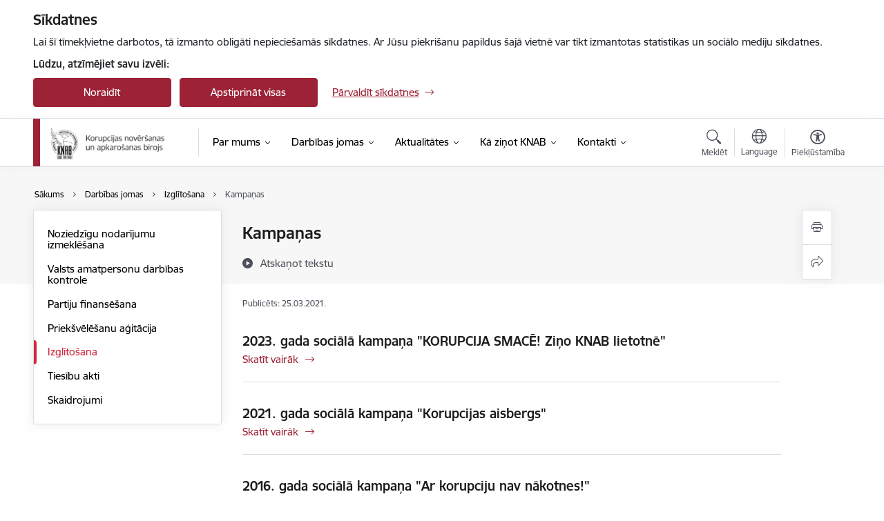

--- FILE ---
content_type: text/html; charset=UTF-8
request_url: https://www.knab.gov.lv/lv/kampanas
body_size: 35245
content:
<!DOCTYPE html>
<html lang="lv" dir="ltr" prefix="og: https://ogp.me/ns#" class="hidden">
  <head>
    <meta charset="utf-8" />
<script>window.dataLayer = window.dataLayer || [];function gtag(){dataLayer.push(arguments)};gtag("js", new Date());gtag("set", "developer_id.dMDhkMT", true);gtag("config", "G-1FMD50JE3D", {"groups":"default","page_placeholder":"PLACEHOLDER_page_location","allow_ad_personalization_signals":false});</script>
<link rel="canonical" href="https://www.knab.gov.lv/lv/kampanas" />
<meta property="og:type" content="website" />
<meta property="og:url" content="https://www.knab.gov.lv/lv/kampanas" />
<meta property="og:title" content="Kampaņas" />
<meta name="twitter:card" content="summary_large_image" />
<meta name="twitter:title" content="Kampaņas" />
<meta name="MobileOptimized" content="width" />
<meta name="HandheldFriendly" content="true" />
<meta name="viewport" content="width=device-width, initial-scale=1.0, minimum-scale=1.0" />
<link rel="preload" href="https://www.knab.gov.lv/themes/custom/ministry/assets/fonts/webfonts/356EBC_27_0.woff2" as="font" crossorigin="" />
<link rel="preload" href="https://www.knab.gov.lv/themes/custom/ministry/assets/fonts/webfonts/356EBC_2B_0.woff2" as="font" crossorigin="" />
<link rel="preload" href="https://www.knab.gov.lv/themes/custom/ministry/assets/fonts/webfonts/356EBC_29_0.woff2" as="font" crossorigin="" />
<style>:root {--brand-color: #9D2235;--brand-color01: #CE2841;--logo-color: #9D2235;}</style>
<style>#sliding-popup.sliding-popup-top { position: fixed; }</style>
<style>.footer_bg_img { background-image: url(https://www.knab.gov.lv/sites/knab/files/styles/front_bg/public/gallery_images/knab-fona-bilde.jpg?itok=F8IWUgN_); }</style>
<link rel="icon" href="/sites/knab/files/knab-fav.png" type="image/png" />
<link rel="alternate" hreflang="lv" href="https://www.knab.gov.lv/lv/kampanas" />
<script src="/sites/knab/files/eu_cookie_compliance/eu_cookie_compliance.script.js?t8vfaq" defer></script>
<script>window.a2a_config=window.a2a_config||{};a2a_config.callbacks=[];a2a_config.overlays=[];a2a_config.templates={};</script>

    <title>Kampaņas | Korupcijas novēršanas un apkarošanas birojs</title>
    <link rel="stylesheet" media="all" href="/sites/knab/files/css/css_92wYVu0dr0laBTNHZ2N8fCL0p8MH-El0ORHx00FLUUc.css" />
<link rel="stylesheet" media="all" href="/sites/knab/files/css/css_9Q0cNVRtu1D_7_--9OQG3letlqPsE5Lrxj2rne3YUwY.css" />

    <script src="https://www.google.com/recaptcha/api.js?hl=lv&amp;render=explicit&amp;onload=drupalRecaptchaOnload" async defer></script>

  </head>
          
      <body data-theme="ministru_kabinets" class="node-148 node-type--basic-page theme-authority type-basic_page role--anonymous with-subnav no-sidebar">
    <div id="skip">
      <a href="#content-area" class="visually-hidden focusable skip-link jump-to-main-navigation">
        Pāriet uz lapas saturu
      </a>
    </div>
    
      <div class="dialog-off-canvas-main-canvas" data-off-canvas-main-canvas>
    <div class="spinner-border spinner-border-sm ajax-loader hide"></div>


  <!-- ___ MAIN CONTENT GRID LOGIC  -->
                
  
<!-- ___ /MAIN CONTENT GRID LOGIC  -->

<div class="layout-container">

  <!-- ______________________ HEADER _______________________ -->
  <div class="header-wrapper">
  <div id="cookie-element-wrap"></div>
      <header id="header">
      <div class="container">
        <div id="header-region">
            <div id="block-ministry-branding" class="settings-tray-editable block-system block-ministry-branding" data-drupal-settingstray="editable">
  
    
                <a href="/lv" title="Korupcijas novēršanas un apkarošanas birojs" rel="home" class="site-logo logo-default" tabindex="0">
      <img src="/sites/knab/files/logo_h_lv_0_0.png" alt="Korupcijas novēršanas un apkarošanas birojs" />
    </a>
  
              <a href="/lv" title="Korupcijas novēršanas un apkarošanas birojs" rel="home" class="site-logo logo-white" tabindex="0">
      <img src="/sites/knab/files/logo_h_lv_b_2_0.png" alt="Korupcijas novēršanas un apkarošanas birojs" />
    </a>
  
              <a href="/lv" title="Korupcijas novēršanas un apkarošanas birojs" rel="home" class="site-logo logo-black" tabindex="0">
      <img src="/sites/knab/files/logo_h_lv_melns_0.png" alt="Korupcijas novēršanas un apkarošanas birojs" />
    </a>
  
              <a href="/lv" title="Korupcijas novēršanas un apkarošanas birojs" rel="home" class="site-logo logo-yellow" tabindex="0">
      <img src="/sites/knab/files/logo_h_lv_b-1_0.png" alt="Korupcijas novēršanas un apkarošanas birojs" />
    </a>
  
</div>
<div id="block-menucustomblock" class="settings-tray-editable block-menu-custom block-menucustomblock" data-drupal-settingstray="editable">
  
    
      


<nav class="navbar navbar-expand-xl" aria-label="Galvenā navigācija">
  <button class="navbar-toggler" type="button" data-toggle="collapse" data-target="#mobileMenuElement" aria-controls="mobileMenuElement" aria-expanded="false" aria-label="Toggle navigation">
    <span class="fal icon-bars"></span>
    <span class="menu-mobile-text d-none d-sm-block d-md-none d-flex justify-content-center flex-column">
        Izvēlne
    </span>
  </button>

    <div class="menu-mobile-tab">
    <span class="fal icon-bars"></span>
    <span class="navbar-toggler-text">Izvēlne</span>
  </div>

  <div class="collapse navbar-collapse" id="mobileMenuElement">
    <div id="menu-tree-main">

      <div id="menu-tree-mobile">
        <div id="menu-header">
          <div class="close-menu rounded-circle" data-toggle="collapse" data-target="#mobileMenuElement" aria-controls="mobileMenuElement" aria-expanded="false" aria-label="Toggle navigation">
            <span class="icon-times"></span>
          </div>
        </div>

        <div class="menu-mobile-current-title">
          <div class="menu-title"></div>
          <div class="back-menu">
            <div class="back-icon icon-level-back"></div>
            <div class="back-text">Atpakaļ</div>
          </div>
          <div class="history-tree">
          </div>
        </div>

        <ul class="main-nav">
        </ul>

        <div class="placeholder-user-tools-language"></div>
        <div class="placeholder-user-tools-settings"></div>

        <ul id="nav-initial">
                      <li class=" has-children nav-item">
                              <a href="/lv/par-korupcijas-noversanas-un-apkarosanas-biroju"   data-uuid="ee7225c6-7062-4c0f-bc6f-084bf185ee8d" class="nav-link">
                  Par mums
                                  </a>
                <ul class="child-nav" data-uuid="ee7225c6-7062-4c0f-bc6f-084bf185ee8d">
                                            <li data-uuid="e1f6b513-f625-4072-9d45-8d1b7e4f4a35" class="nav-item mobile-without-children">
      <a href="/lv/par-korupcijas-noversanas-un-apkarosanas-biroju"   class="nav-link">
      Par mums
            </a>
    </li>
  
                                            <li data-parent-uuid="28cbb417-fcf1-4832-82a9-204bac74ec11" class="has-children nav-item">
      <a href="/lv/vadiba"   data-uuid="28cbb417-fcf1-4832-82a9-204bac74ec11" class="nav-link">
        Vadība
              </a>
      <ul class="child-nav" data-uuid="28cbb417-fcf1-4832-82a9-204bac74ec11">
                        <li data-uuid="858180bd-77c7-49c7-bebc-7d00753e2802" class="nav-item mobile-without-children">
      <a href="/lv/darbinieks/jekabs-straume"   class="nav-link">
      Jēkabs Straume
            </a>
    </li>
  
                        <li data-uuid="ed21a827-539b-479c-b86a-f0acf8d1c8b3" class="nav-item mobile-without-children">
      <a href="/lv/darbinieks/ineta-cirule"   class="nav-link">
      Ineta Cīrule
            </a>
    </li>
  
                        <li data-uuid="d3012389-db42-4e74-a4e0-61e0a97355f5" class="nav-item mobile-without-children">
      <a href="/lv/darbinieks/janis-roze"   class="nav-link">
      Jānis Roze
            </a>
    </li>
  
              </ul>
    </li>
  
                                            <li data-uuid="f6ba59e4-f3f0-44f5-92d8-25aeed2ac540" class="nav-item mobile-without-children">
      <a href="/lv/struktura"   class="nav-link">
      Struktūra
            </a>
    </li>
  
                                            <li data-uuid="dfea770b-9978-4d3e-8d4d-5be3040a7e27" class="nav-item mobile-without-children">
      <a href="/lv/darbibas-jomas"   class="nav-link">
      Darbības jomas
            </a>
    </li>
  
                                            <li data-uuid="a9a654a6-c75e-464e-8451-17511f72aa7f" class="nav-item mobile-without-children">
      <a href="/lv/knab-darbibas-strategija"   class="nav-link">
      Stratēģija
            </a>
    </li>
  
                                            <li data-parent-uuid="28cc7d94-3e0a-42f3-8e97-d04828ea26c8" class="has-children nav-item">
      <a href="/lv/normativie-akti"   data-uuid="28cc7d94-3e0a-42f3-8e97-d04828ea26c8" class="nav-link">
        Normatīvie akti
              </a>
      <ul class="child-nav" data-uuid="28cc7d94-3e0a-42f3-8e97-d04828ea26c8">
                        <li data-parent-uuid="6f3260b6-cd02-40c7-9de8-b4e46b4bd5e5" class="has-children nav-item">
      <a href="/lv/ministru-kabineta-noteikumi"   data-uuid="6f3260b6-cd02-40c7-9de8-b4e46b4bd5e5" class="nav-link">
        Ministru kabineta noteikumi
              </a>
      <ul class="child-nav" data-uuid="6f3260b6-cd02-40c7-9de8-b4e46b4bd5e5">
                        <li data-uuid="347bac54-13ab-4f8d-81c5-408b2b94061d" class="nav-item mobile-without-children">
      <a href="https://www.knab.gov.lv/lv/valdibas-ricibas-plans"  data-external-link="TRUE" class="nav-link">
      Valdības rīcības plāns
            </a>
    </li>
  
              </ul>
    </li>
  
                        <li data-parent-uuid="1f4f34e0-cfc4-4829-924a-ba69693e031b" class="has-children nav-item">
      <a href="/lv/korupcijas-noversanas-un-apkarosanas-biroja-normativie-akti"   data-uuid="1f4f34e0-cfc4-4829-924a-ba69693e031b" class="nav-link">
        Korupcijas novēršanas un apkarošanas biroja normatīvie akti
              </a>
      <ul class="child-nav" data-uuid="1f4f34e0-cfc4-4829-924a-ba69693e031b">
                        <li data-uuid="f1d43050-7ee7-4f96-b1c6-0e2be088d36b" class="nav-item mobile-without-children">
      <a href="/bezpilota-lidaparatu-jeb-dronu-lidojumu-saskanosanas-kartiba"   class="nav-link">
      Bezpilota lidaparātu jeb dronu lidojumu saskaņošanas kartība
            </a>
    </li>
  
              </ul>
    </li>
  
              </ul>
    </li>
  
                                            <li data-uuid="af772d78-1a0c-47cc-8e63-497812889cf2" class="nav-item mobile-without-children">
      <a href="/lv/vesture"   class="nav-link">
      Vēsture
            </a>
    </li>
  
                                            <li data-uuid="ba08d35e-0447-47b5-b57f-3b2427b4f3ec" class="nav-item mobile-without-children">
      <a href="/lv/logotips-un-sauklis"   class="nav-link">
      Logotips un sauklis
            </a>
    </li>
  
                                            <li data-uuid="60f37e36-a00a-4fde-a2be-8ff27d3bbf51" class="nav-item mobile-without-children">
      <a href="/lv/budzets"   class="nav-link">
      Budžets
            </a>
    </li>
  
                                            <li data-uuid="395f8085-4946-4352-b0f4-520896b1b85a" class="nav-item mobile-without-children">
      <a href="/lv/publikacijas-un-parskati"   class="nav-link">
      Publikācijas un pārskati
            </a>
    </li>
  
                                            <li data-uuid="50f4d54e-f1d3-49e6-8378-9c146f61e467" class="nav-item mobile-without-children">
      <a href="/lv/petijumi"   class="nav-link">
      Pētījumi
            </a>
    </li>
  
                                            <li data-uuid="3a33696f-1c98-46ed-a815-1016f421b730" class="nav-item mobile-without-children">
      <a href="/lv/trauksmes-celsana"   class="nav-link">
      Trauksmes celšana
            </a>
    </li>
  
                                            <li data-parent-uuid="13212fd8-ae16-49d1-b843-b2e4ead75bfd" class="has-children nav-item">
      <a href="/lv/starptautiska-sadarbiba"   data-uuid="13212fd8-ae16-49d1-b843-b2e4ead75bfd" class="nav-link">
        Starptautiskā sadarbība
              </a>
      <ul class="child-nav" data-uuid="13212fd8-ae16-49d1-b843-b2e4ead75bfd">
                        <li data-uuid="e5eccbe0-c293-48d8-b111-0a4546e4029d" class="nav-item mobile-without-children">
      <a href="/lv/ano"   class="nav-link">
      ANO
            </a>
    </li>
  
                        <li data-uuid="00d7123e-c826-44ac-becf-801a32d4881e" class="nav-item mobile-without-children">
      <a href="/lv/oecd"   class="nav-link">
      OECD
            </a>
    </li>
  
                        <li data-uuid="38835fe4-139f-4e9f-8694-1d7d157cf268" class="nav-item mobile-without-children">
      <a href="/lv/greco"   class="nav-link">
      GRECO
            </a>
    </li>
  
                        <li data-uuid="758af0a7-3b65-49ca-a84c-5416a8779c63" class="nav-item mobile-without-children">
      <a href="/lv/arvalstu-finansu-atbalsts"   class="nav-link">
      Ārvalstu finanšu atbalsts
            </a>
    </li>
  
              </ul>
    </li>
  
                                            <li data-uuid="7df4a7bc-ff0c-4d94-9bfa-8c5fd9774dfd" class="nav-item mobile-without-children">
      <a href="/lv/iepirkumi"   class="nav-link">
      Iepirkumi
            </a>
    </li>
  
                                            <li data-uuid="98aef5f4-43ad-440e-a788-3dd76da7122f" class="nav-item mobile-without-children">
      <a href="/lv/vakances"   class="nav-link">
      Vakances
            </a>
    </li>
  
                                            <li data-uuid="bbb367a2-0d91-4c71-aff8-d04fd3624427" class="nav-item mobile-without-children">
      <a href="/lv/projekti"   class="nav-link">
      Projekti
            </a>
    </li>
  
                                  </ul>
                          </li>
                      <li class="active-trail has-children nav-item">
                              <a href="/lv/darbibas-jomas-0"   data-uuid="451f6917-c494-472e-b8d8-22a9c2eb8ee9" class="nav-link">
                  Darbības jomas
                                  </a>
                <ul class="child-nav" data-uuid="451f6917-c494-472e-b8d8-22a9c2eb8ee9">
                                            <li data-parent-uuid="2aa45950-9c5f-4af8-be21-42fcfda5a43a" class="has-children nav-item">
      <a href="/lv/noziedzigu-nodarijumu-izmeklesana"   data-uuid="2aa45950-9c5f-4af8-be21-42fcfda5a43a" class="nav-link">
        Noziedzīgu nodarījumu izmeklēšana
              </a>
      <ul class="child-nav" data-uuid="2aa45950-9c5f-4af8-be21-42fcfda5a43a">
                        <li data-uuid="f695299c-6531-42df-8b6f-651378d0c23d" class="nav-item mobile-without-children">
      <a href="/lv/arvalstu-amatpersonu-kukulosanas-apkarosana"   class="nav-link">
      Ārvalstu amatpersonu kukuļošanas apkarošana
            </a>
    </li>
  
              </ul>
    </li>
  
                                            <li data-parent-uuid="b03548a6-8086-41e5-9548-d725c7a6e9d2" class="has-children nav-item">
      <a href="/lv/valsts-amatpersonu-darbibas-kontrole"   data-uuid="b03548a6-8086-41e5-9548-d725c7a6e9d2" class="nav-link">
        Valsts amatpersonu darbības kontrole
              </a>
      <ul class="child-nav" data-uuid="b03548a6-8086-41e5-9548-d725c7a6e9d2">
                        <li data-uuid="8abcf300-3a66-4121-aea5-e71011300d44" class="nav-item mobile-without-children">
      <a href="/lv/interesu-konflikts"   class="nav-link">
      Interešu konflikts
            </a>
    </li>
  
                        <li data-uuid="28fe1498-436f-4e5d-9241-8663f13420e6" class="nav-item mobile-without-children">
      <a href="/lv/amata-savienosanas-ierobezojumi"   class="nav-link">
      Amata savienošanas ierobežojumi
            </a>
    </li>
  
                        <li data-uuid="640939d0-97a9-4070-80e9-e2f028cf15a9" class="nav-item mobile-without-children">
      <a href="/lv/atbildiba-0"   class="nav-link">
      Atbildība
            </a>
    </li>
  
                        <li data-uuid="7ebb9738-0b5b-42b8-9aaa-abb3e703a11f" class="nav-item mobile-without-children">
      <a href="/lv/administrativie-parkapumi"   class="nav-link">
      Administratīvie pārkāpumi
            </a>
    </li>
  
              </ul>
    </li>
  
                                            <li data-parent-uuid="510b5df9-d71a-4ada-8b8c-fa9caa8132fe" class="has-children nav-item">
      <a href="/lv/partiju-finansesana"   data-uuid="510b5df9-d71a-4ada-8b8c-fa9caa8132fe" class="nav-link">
        Partiju finansēšana
              </a>
      <ul class="child-nav" data-uuid="510b5df9-d71a-4ada-8b8c-fa9caa8132fe">
                        <li data-parent-uuid="8d4c14a7-cdd9-4ff4-9c6d-27b86ceda09a" class="has-children nav-item">
      <a href="/lv/partiju-finansu-datubaze"   data-uuid="8d4c14a7-cdd9-4ff4-9c6d-27b86ceda09a" class="nav-link">
        Partiju finanšu datubāze
              </a>
      <ul class="child-nav" data-uuid="8d4c14a7-cdd9-4ff4-9c6d-27b86ceda09a">
                        <li data-uuid="81ead31b-350f-42b8-8dac-361076b83ea3" class="nav-item mobile-without-children">
      <a href="https://info.knab.gov.lv/lv/db/ziedojumi/"  data-external-link="TRUE" class="nav-link">
      Dāvinājumi un ziedojumi
            </a>
    </li>
  
                        <li data-uuid="702e6ba2-38e8-4cd7-8691-cfc24482cfa3" class="nav-item mobile-without-children">
      <a href="https://info.knab.gov.lv/lv/db/deklaracijas/"  data-external-link="TRUE" class="nav-link">
      Partiju deklarācijas
            </a>
    </li>
  
              </ul>
    </li>
  
                        <li data-uuid="b4efa97c-5ae4-4f15-b609-ab5e7275398a" class="nav-item mobile-without-children">
      <a href="/lv/partiju-finansu-avoti-un-finansesanas-ierobezojumi"   class="nav-link">
      Partiju finanšu avoti un finansēšanas ierobežojumi
            </a>
    </li>
  
                        <li data-uuid="e4ac45ed-4bfe-41c0-98a2-9ef9e5781e51" class="nav-item mobile-without-children">
      <a href="/lv/valsts-budzeta-finansejums"   class="nav-link">
      Valsts budžeta finansējums
            </a>
    </li>
  
                        <li data-uuid="d7759ff4-9c30-4987-ad85-b1b3caadb262" class="nav-item mobile-without-children">
      <a href="/lv/korupcijas-noversanas-un-apkarosanas-birojam-iesniedzama-informacija"   class="nav-link">
      Korupcijas novēršanas un apkarošanas birojam iesniedzamā informācija
            </a>
    </li>
  
                        <li data-uuid="2d1135e3-787f-4464-a18f-bb6698d06d7f" class="nav-item mobile-without-children">
      <a href="/lv/atbildiba"   class="nav-link">
      Atbildība
            </a>
    </li>
  
                        <li data-uuid="84e19674-0634-4d06-a4fd-15edac3d8321" class="nav-item mobile-without-children">
      <a href="/lv/politisko-partiju-finansesana/parbaudes"   class="nav-link">
      Pārbaudes partiju finansēšanas jomā
            </a>
    </li>
  
                        <li data-uuid="e3804975-8a89-412a-8517-c47280e5ed66" class="nav-item mobile-without-children">
      <a href="/lv/informativie-materiali-par-partiju-finansesanu"   class="nav-link">
      Informatīvie materiāli par partiju finansēšanu
            </a>
    </li>
  
              </ul>
    </li>
  
                                            <li data-parent-uuid="821decb4-a0b1-4b5a-a778-bd56f0584c5f" class="has-children nav-item">
      <a href="/lv/prieksvelesanu-agitacija"   data-uuid="821decb4-a0b1-4b5a-a778-bd56f0584c5f" class="nav-link">
        Priekšvēlēšanu aģitācija
              </a>
      <ul class="child-nav" data-uuid="821decb4-a0b1-4b5a-a778-bd56f0584c5f">
                        <li data-uuid="ca350175-8798-4b99-8a20-0e0bd0002058" class="nav-item mobile-without-children">
      <a href="/lv/15-saeimas-velesanas"   class="nav-link">
      15. Saeimas vēlēšanas
            </a>
    </li>
  
                        <li data-uuid="80a5cf51-98f2-46b2-9e99-23d547abad41" class="nav-item mobile-without-children">
      <a href="/lv/pasvaldibu-velesanas-2025-gada-7-junija"   class="nav-link">
      Pašvaldību vēlēšanas 2025. gada 7. jūnijā 
            </a>
    </li>
  
                        <li data-uuid="362ff21f-c6fc-4274-88db-e1117e178ea7" class="nav-item mobile-without-children">
      <a href="/lv/agitacijas-izcenojumi"   class="nav-link">
      Aģitācijas izcenojumi
            </a>
    </li>
  
                        <li data-uuid="23cf789b-2050-407a-b325-1be02e0054e8" class="nav-item mobile-without-children">
      <a href="/lv/agitacijas-limiti"   class="nav-link">
      Aģitācijas limiti
            </a>
    </li>
  
                        <li data-uuid="4379a441-4171-4b05-b5cb-e39b8505892c" class="nav-item mobile-without-children">
      <a href="/lv/prieksvelesanu-agitacijas-ierobezojumi"   class="nav-link">
      Priekšvēlēšanu aģitācijas ierobežojumi
            </a>
    </li>
  
                        <li data-uuid="aff108d8-5737-4c26-a17c-8908e1bdc108" class="nav-item mobile-without-children">
      <a href="/lv/ar-partijam-nesaistitajam-personam"   class="nav-link">
      Ar partijām nesaistītajām personām
            </a>
    </li>
  
                        <li data-uuid="470dca0f-ac0b-42ef-a310-da195079b95d" class="nav-item mobile-without-children">
      <a href="/lv/informacija-partijam-un-kandidatiem"   class="nav-link">
      Informācija partijām un kandidātiem
            </a>
    </li>
  
                        <li data-uuid="bc967f96-dda1-425d-bebc-aa63129ac56a" class="nav-item mobile-without-children">
      <a href="/lv/parakstu-vaksana"   class="nav-link">
      Parakstu vākšana
            </a>
    </li>
  
                        <li data-uuid="3eead674-86e4-47eb-82ab-159d0bcc69c8" class="nav-item mobile-without-children">
      <a href="/lv/veidlapas"   class="nav-link">
      Veidlapas
            </a>
    </li>
  
                        <li data-uuid="06e3f80b-c2d4-4105-a9e1-296d47c3d0dd" class="nav-item mobile-without-children">
      <a href="/lv/biezak-uzdotie-jautajumi"   class="nav-link">
      Biežāk uzdotie jautājumi
            </a>
    </li>
  
                        <li data-uuid="0562884e-3946-4d93-9d15-432230222f79" class="nav-item mobile-without-children">
      <a href="/lv/informativie-materiali-par-prieksvelesanu-agitaciju"   class="nav-link">
      Informatīvie materiāli par aģitāciju
            </a>
    </li>
  
              </ul>
    </li>
  
                                            <li data-parent-uuid="a829175d-5299-4a70-91ab-745db06db1e0" class="has-children nav-item">
      <a href="/lv/izglitosana"   data-uuid="a829175d-5299-4a70-91ab-745db06db1e0" class="nav-link">
        Izglītošana
              </a>
      <ul class="child-nav" data-uuid="a829175d-5299-4a70-91ab-745db06db1e0">
                        <li data-uuid="7f5c44bd-9f18-43fc-83dd-b7628acff98e" class="nav-item mobile-without-children">
      <a href="/lv/pretkorupcijas-macibas"   class="nav-link">
      Pretkorupcijas mācības
            </a>
    </li>
  
                        <li data-uuid="781f2819-93ca-4c46-b154-93996326e8a3" class="nav-item mobile-without-children">
      <a href="/lv/iekseja-kontrole"   class="nav-link">
      Iekšējā kontrole
            </a>
    </li>
  
                        <li data-uuid="a8820768-c034-47d5-ab71-a0ab1e56cae9" class="nav-item mobile-without-children">
      <a href="/lv/testi"   class="nav-link">
      Testi
            </a>
    </li>
  
                        <li data-parent-uuid="2c804d03-d4f6-4983-a596-63fecd6a85e0" class="has-children nav-item">
      <a href="/lv/informativie-un-metodiskie-materiali"   data-uuid="2c804d03-d4f6-4983-a596-63fecd6a85e0" class="nav-link">
        Informatīvie un metodiskie materiāli
              </a>
      <ul class="child-nav" data-uuid="2c804d03-d4f6-4983-a596-63fecd6a85e0">
                        <li data-uuid="6b482ecd-8b34-46cc-94e4-18959d525023" class="nav-item mobile-without-children">
      <a href="/lv/infografikas"   class="nav-link">
      Infografikas
            </a>
    </li>
  
              </ul>
    </li>
  
                        <li data-uuid="6dfb3d68-fe58-435f-a623-6adfa5869dd7" class="nav-item mobile-without-children">
      <a href="/lv/talakizglitotajiem"   class="nav-link">
      Tālākizglītotājiem
            </a>
    </li>
  
                        <li data-uuid="4373b5c4-243e-439f-b77f-ec2b93cca73e" class="nav-item mobile-without-children">
      <a href="/lv/uznemejiem"   class="nav-link">
      Uzņēmējiem
            </a>
    </li>
  
                        <li data-uuid="5e7ae455-86a0-4974-ba5e-a159ec2fbc6f" class="nav-item mobile-without-children">
      <a href="/lv/skoleniem-un-skolotajiem"   class="nav-link">
      Skolēniem un skolotājiem
            </a>
    </li>
  
                        <li data-parent-uuid="b890442e-9ffc-4116-9146-723a0556b3ed" class="has-children nav-item">
      <a href="/lv/pasakumi-un-konferences"   data-uuid="b890442e-9ffc-4116-9146-723a0556b3ed" class="nav-link">
        Pasākumi un konferences
              </a>
      <ul class="child-nav" data-uuid="b890442e-9ffc-4116-9146-723a0556b3ed">
                        <li data-uuid="e3d5ce27-6b29-4da1-a68f-d39667ed4486" class="nav-item mobile-without-children">
      <a href="/lv/domnica-krapsana-attiecibas-un-korupcija-sabiedriba-sakritiba-vai-logisks-turpinajums"   class="nav-link">
      Domnīca &quot;Krāpšana attiecībās un korupcija sabiedrībā – sakritība vai loģisks turpinājums?&quot;
            </a>
    </li>
  
              </ul>
    </li>
  
                        <li data-parent-uuid="fcfa8768-5579-4235-962e-10f978164041" class="has-children nav-item">
      <a href="/lv/kampanas"   data-uuid="fcfa8768-5579-4235-962e-10f978164041" class="nav-link">
        Kampaņas
              </a>
      <ul class="child-nav" data-uuid="fcfa8768-5579-4235-962e-10f978164041">
                        <li data-uuid="da2ba8b9-10dc-4ae0-9a11-06a8fa204a93" class="nav-item mobile-without-children">
      <a href="/lv/korupcija-smace"   class="nav-link">
      2023. gada sociālā kampaņa &quot;KORUPCIJA SMACĒ! Ziņo KNAB lietotnē&quot;
            </a>
    </li>
  
                        <li data-uuid="f51ad1a0-27b5-4e6f-a2d3-322b1cb283a0" class="nav-item mobile-without-children">
      <a href="/lv/korupcijas-aisbergs"   class="nav-link">
      2021. gada sociālā kampaņa &quot;Korupcijas aisbergs&quot;
            </a>
    </li>
  
                        <li data-uuid="9c0d0b6d-0385-47f2-835b-042236fbf3de" class="nav-item mobile-without-children">
      <a href="/lv/2016-gada-sociala-kampana-ar-korupciju-nav-nakotnes"   class="nav-link">
      2016. gada sociālā kampaņa &quot;Ar korupciju nav nākotnes!&quot;
            </a>
    </li>
  
                        <li data-uuid="82b4094b-829e-48c0-9065-a6617a210004" class="nav-item mobile-without-children">
      <a href="/lv/2015-gada-sociala-kampana-nepielauj"   class="nav-link">
      2015. gada sociālā kampaņa &quot;Nepieļauj!&quot;
            </a>
    </li>
  
                        <li data-uuid="700c661e-4175-4f73-bfd6-f5dbaa67806e" class="nav-item mobile-without-children">
      <a href="/lv/2013-gada-sociala-kampana-neriske-0"   class="nav-link">
      2013. gada sociālā kampaņa &quot;Neriskē!&quot;
            </a>
    </li>
  
                        <li data-uuid="e8377767-0095-4635-acbc-30a0e7887a09" class="nav-item mobile-without-children">
      <a href="/lv/2007-gada-kampana-korupcija-ir-varas-prostitucija"   class="nav-link">
      2007. gada kampaņa &quot;Korupcija ir varas prostitūcija&quot;
            </a>
    </li>
  
              </ul>
    </li>
  
              </ul>
    </li>
  
                                            <li data-parent-uuid="69486ad8-d4ed-4143-9002-8048e1485965" class="has-children nav-item">
      <a href="/lv/tiesibu-akti"   data-uuid="69486ad8-d4ed-4143-9002-8048e1485965" class="nav-link">
        Tiesību akti
              </a>
      <ul class="child-nav" data-uuid="69486ad8-d4ed-4143-9002-8048e1485965">
                        <li data-uuid="a245e210-61de-463d-8890-0820d83f8d59" class="nav-item mobile-without-children">
      <a href="/lv/tiesibu-aktu-projekti"   class="nav-link">
      Tiesību aktu projekti
            </a>
    </li>
  
                        <li data-uuid="98b61208-a2ef-4829-97e5-526c9f692119" class="nav-item mobile-without-children">
      <a href="/lv/informativie-zinojumi"   class="nav-link">
      Informatīvie ziņojumi
            </a>
    </li>
  
                        <li data-parent-uuid="10e7f2d0-a414-4990-a706-ac8821df7b78" class="has-children nav-item">
      <a href="/lv/politikas-planosanas-dokumenti"   data-uuid="10e7f2d0-a414-4990-a706-ac8821df7b78" class="nav-link">
        Politikas plānošanas dokumenti
              </a>
      <ul class="child-nav" data-uuid="10e7f2d0-a414-4990-a706-ac8821df7b78">
                        <li data-uuid="0e5b4b73-fd93-4ab5-a345-5e50c5386209" class="nav-item mobile-without-children">
      <a href="/lv/pretkorupcijas-politiku-atbalstosi-attistibas-planosanas-dokumenti"   class="nav-link">
      Pretkorupcijas politiku atbalstoši attīstības plānošanas dokumenti
            </a>
    </li>
  
              </ul>
    </li>
  
                        <li data-uuid="8f9ae750-fed9-495c-8b05-9434abd55f36" class="nav-item mobile-without-children">
      <a href="/lv/koncepcijas"   class="nav-link">
      Koncepcijas
            </a>
    </li>
  
                        <li data-uuid="c5f2c9e7-b57c-4fb8-89df-77517da794a8" class="nav-item mobile-without-children">
      <a href="/lv/informativie-materiali"   class="nav-link">
      Informatīvie materiāli
            </a>
    </li>
  
              </ul>
    </li>
  
                                            <li data-parent-uuid="603db1be-6915-41f7-84e1-faa5336789b4" class="has-children nav-item">
      <a href="/lv/skaidrojumi"   data-uuid="603db1be-6915-41f7-84e1-faa5336789b4" class="nav-link">
        Skaidrojumi
              </a>
      <ul class="child-nav" data-uuid="603db1be-6915-41f7-84e1-faa5336789b4">
                        <li data-uuid="8c1672b3-41e3-4da3-a90c-d4bb979c70db" class="nav-item mobile-without-children">
      <a href="/lv/agitacija"   class="nav-link">
      Aģitācija
            </a>
    </li>
  
                        <li data-uuid="278d14bb-5238-4db6-9296-17c8728f92ec" class="nav-item mobile-without-children">
      <a href="/lv/zinosana"   class="nav-link">
      Ziņošana
            </a>
    </li>
  
                        <li data-uuid="78b44335-8acc-42bd-9a27-c6e836cf7383" class="nav-item mobile-without-children">
      <a href="/lv/noziedzigu-nodarijumu-izmeklesana-0"   class="nav-link">
      Noziedzīgu nodarījumu izmeklēšana 
            </a>
    </li>
  
                        <li data-uuid="f9e5bdb3-2226-4c34-932a-9afba24e1eed" class="nav-item mobile-without-children">
      <a href="/lv/kukulosana"   class="nav-link">
      Kukuļošana
            </a>
    </li>
  
                        <li data-uuid="49424fb5-3274-45d3-97c9-a6fc9bcdba3a" class="nav-item mobile-without-children">
      <a href="/lv/interesu-konflikts-0"   class="nav-link">
      Interešu konflikts
            </a>
    </li>
  
                        <li data-uuid="3faa717d-51e8-488d-b4e8-9f89321f7391" class="nav-item mobile-without-children">
      <a href="/lv/amata-savienosana"   class="nav-link">
      Amata savienošana
            </a>
    </li>
  
                        <li data-uuid="b493fabc-78e0-4b5f-b0e3-e7c0c4865d72" class="nav-item mobile-without-children">
      <a href="/lv/resoriskas-parbaudes"   class="nav-link">
      Resoriskās pārbaudes
            </a>
    </li>
  
                        <li data-uuid="fff26dde-56d8-4ed9-99e3-59b07ff23e89" class="nav-item mobile-without-children">
      <a href="/lv/valsts-budzeta-finansejums-partijam"   class="nav-link">
      Valsts budžeta finansējums partijām
            </a>
    </li>
  
              </ul>
    </li>
  
                                  </ul>
                          </li>
                      <li class=" has-children nav-item">
                              <a href="/lv/aktualitates"   data-uuid="aa903052-b8e9-4ea1-b924-aa3d2d0f3e42" class="nav-link">
                  Aktualitātes
                                  </a>
                <ul class="child-nav" data-uuid="aa903052-b8e9-4ea1-b924-aa3d2d0f3e42">
                                            <li data-uuid="59d08d48-9256-43f3-acc5-4568c630d39d" class="nav-item mobile-without-children">
      <a href="/lv/jaunumi"   class="nav-link">
      Jaunumi
            </a>
    </li>
  
                                            <li data-parent-uuid="6b666da1-7e81-4e68-8bd6-fa87bf894fce" class="has-children nav-item">
      <a href="/lv/sabiedribas-lidzdaliba"   data-uuid="6b666da1-7e81-4e68-8bd6-fa87bf894fce" class="nav-link">
        Sabiedrības līdzdalība
              </a>
      <ul class="child-nav" data-uuid="6b666da1-7e81-4e68-8bd6-fa87bf894fce">
                        <li data-uuid="9d189c4d-7146-48e0-98af-08f75a969e58" class="nav-item mobile-without-children">
      <a href="/lv/sabiedriski-konsultativa-padome"   class="nav-link">
      Sabiedriski konsultatīvā padome
            </a>
    </li>
  
              </ul>
    </li>
  
                                            <li data-uuid="a5827c08-9bf2-48ec-8897-73c0681c0a95" class="nav-item mobile-without-children">
      <a href="/lv/infografikas"   class="nav-link">
      Infografikas
            </a>
    </li>
  
                                  </ul>
                          </li>
                      <li class=" has-children nav-item">
                              <a href="/lv/ka-zinot-knab"   data-uuid="0e2d0d3f-8858-4bf7-8fb0-c3a926cdbdda" class="nav-link">
                  Kā ziņot KNAB
                                  </a>
                <ul class="child-nav" data-uuid="0e2d0d3f-8858-4bf7-8fb0-c3a926cdbdda">
                                            <li data-uuid="5b0232bb-b482-4738-a69e-81d40f51eef0" class="nav-item mobile-without-children">
      <a href="/lv/zinot-par-parkapumu-elektroniskaja-zinosanas-forma"   class="nav-link">
      Ziņot par pārkāpumu elektroniskajā ziņošanas formā
            </a>
    </li>
  
                                            <li data-uuid="1f5a1bc8-725d-4035-9589-2500c97f21f9" class="nav-item mobile-without-children">
      <a href="/lv/zinosanas-platforma-zino-knab"   class="nav-link">
      Ziņot platformā &quot;Ziņo KNAB!&quot;
            </a>
    </li>
  
                                  </ul>
                          </li>
                      <li class=" has-children nav-item">
                              <a href="/lv/iestades-kontakti"   data-uuid="12706cbf-70b5-4eeb-abe2-8e8c63a65e61" class="nav-link">
                  Kontakti
                                  </a>
                <ul class="child-nav" data-uuid="12706cbf-70b5-4eeb-abe2-8e8c63a65e61">
                                            <li data-uuid="3add5e61-24b7-403f-9bba-57fbbacf67b8" class="nav-item mobile-without-children">
      <a href="/lv/iestades-kontakti"   class="nav-link">
      Iestādes kontakti
            </a>
    </li>
  
                                            <li data-uuid="12b55893-872b-4e3f-9908-d73533c36282" class="nav-item mobile-without-children">
      <a href="/lv/darbinieki"   class="nav-link">
      Darbinieku kontakti
            </a>
    </li>
  
                                            <li data-uuid="5275e29b-f3c9-4ec7-8a4e-5453576c59c1" class="nav-item mobile-without-children">
      <a href="/lv/strukturvienibas"   class="nav-link">
      Struktūrvienību kontakti
            </a>
    </li>
  
                                  </ul>
                          </li>
                  </ul>

      </div>

      <div id="menu-footer">
        <div class="close-menu-bottom rounded-circle" data-toggle="collapse" data-target="#mobileMenuElement" aria-controls="mobileMenuElement" aria-expanded="false" aria-label="Toggle navigation">
          <span class="icon-times"></span>
        </div>
      </div>

      <div id="menu-tree-full" class="level-0">
        <ul class="main-nav">
                                              <li class=" has-children nav-item" data-menu-link="ee7225c6-7062-4c0f-bc6f-084bf185ee8d">
            <a href="/lv/par-korupcijas-noversanas-un-apkarosanas-biroju"  data-uuid="ee7225c6-7062-4c0f-bc6f-084bf185ee8d"  class="nav-link">
              <span class="item-title" >Par mums</span>
              <span class="item-desc">Korupcijas novēršanas un apkarošanas birojs ir tiešās pārvaldes iestāde, kas pilda likumā noteiktās funkcijas korupcijas novēršanā un apkarošanā, kā arī kontrolē politisko organizāciju (partiju) un to apvienību finansēšanas noteikumu izpildi un pārbauda, kā tiek ievēroti ierobežojumi, kas noteikti priekšvēlēšanu aģitācijai.</span>
            </a>
                                                <ul class="child-nav" data-uuid="ee7225c6-7062-4c0f-bc6f-084bf185ee8d">
                                                          <li data-parent-uuid="e1f6b513-f625-4072-9d45-8d1b7e4f4a35" class=" nav-item">
          <a href="/lv/par-korupcijas-noversanas-un-apkarosanas-biroju"   data-uuid="e1f6b513-f625-4072-9d45-8d1b7e4f4a35" class="nav-link">
              <span class="item-title" >Par mums</span>
              <span class="item-desc">Korupcijas novēršanas un apkarošanas birojs ir tiešās pārvaldes iestāde, kas pilda likumā noteiktās funkcijas korupcijas novēršanā un apkarošanā, kā arī kontrolē politisko organizāciju (partiju) un to apvienību finansēšanas noteikumu izpildi un pārbauda, kā tiek ievēroti ierobežojumi, kas noteikti priekšvēlēšanu aģitācijai.</span>
          </a>
          <ul class="child-nav" data-uuid="e1f6b513-f625-4072-9d45-8d1b7e4f4a35">
                      </ul>
      </li>
      
                                                          <li data-parent-uuid="28cbb417-fcf1-4832-82a9-204bac74ec11" class="has-children nav-item">
          <a href="/lv/vadiba"   data-uuid="28cbb417-fcf1-4832-82a9-204bac74ec11" class="nav-link">
              <span class="item-title" >Vadība</span>
              <span class="item-desc">Informācija par Korupcijas novēršanas un apkarošanas biroja priekšnieku un priekšnieka vietniekiem. </span>
          </a>
          <ul class="child-nav" data-uuid="28cbb417-fcf1-4832-82a9-204bac74ec11">
                                          <li data-parent-uuid="858180bd-77c7-49c7-bebc-7d00753e2802" class=" nav-item">
          <a href="/lv/darbinieks/jekabs-straume"   data-uuid="858180bd-77c7-49c7-bebc-7d00753e2802" class="nav-link">
              <span class="item-title" >Jēkabs Straume</span>
              <span class="item-desc">Korupcijas novēršanas un apkarošanas biroja priekšnieks.</span>
          </a>
          <ul class="child-nav" data-uuid="858180bd-77c7-49c7-bebc-7d00753e2802">
                      </ul>
      </li>
      
                                          <li data-parent-uuid="ed21a827-539b-479c-b86a-f0acf8d1c8b3" class=" nav-item">
          <a href="/lv/darbinieks/ineta-cirule"   data-uuid="ed21a827-539b-479c-b86a-f0acf8d1c8b3" class="nav-link">
              <span class="item-title" >Ineta Cīrule</span>
              <span class="item-desc">Korupcijas novēršanas un apkarošanas biroja priekšnieka vietniece izmeklēšanas darbību jautājumos.</span>
          </a>
          <ul class="child-nav" data-uuid="ed21a827-539b-479c-b86a-f0acf8d1c8b3">
                      </ul>
      </li>
      
                                          <li data-parent-uuid="d3012389-db42-4e74-a4e0-61e0a97355f5" class=" nav-item">
          <a href="/lv/darbinieks/janis-roze"   data-uuid="d3012389-db42-4e74-a4e0-61e0a97355f5" class="nav-link">
              <span class="item-title" >Jānis Roze</span>
              <span class="item-desc">Korupcijas novēršanas un apkarošanas biroja priekšnieka vietnieks operatīvo darbību jautājumos.</span>
          </a>
          <ul class="child-nav" data-uuid="d3012389-db42-4e74-a4e0-61e0a97355f5">
                      </ul>
      </li>
      
                      </ul>
      </li>
      
                                                          <li data-parent-uuid="f6ba59e4-f3f0-44f5-92d8-25aeed2ac540" class=" nav-item">
          <a href="/lv/struktura"   data-uuid="f6ba59e4-f3f0-44f5-92d8-25aeed2ac540" class="nav-link">
              <span class="item-title" >Struktūra</span>
              <span class="item-desc">Korupcijas novēršanas un apkarošanas biroja struktūrvienību saraksts, savstarpējās padotības shēma un darbinieku kontakti. </span>
          </a>
          <ul class="child-nav" data-uuid="f6ba59e4-f3f0-44f5-92d8-25aeed2ac540">
                      </ul>
      </li>
      
                                                          <li data-parent-uuid="dfea770b-9978-4d3e-8d4d-5be3040a7e27" class=" nav-item">
          <a href="/lv/darbibas-jomas"   data-uuid="dfea770b-9978-4d3e-8d4d-5be3040a7e27" class="nav-link">
              <span class="item-title" >Darbības jomas</span>
              <span class="item-desc">Korupcijas novēršanas un apkarošanas biroja darbības virzieni, funkcijas un būtiskākie uzdevumi. </span>
          </a>
          <ul class="child-nav" data-uuid="dfea770b-9978-4d3e-8d4d-5be3040a7e27">
                      </ul>
      </li>
      
                                                          <li data-parent-uuid="a9a654a6-c75e-464e-8451-17511f72aa7f" class=" nav-item">
          <a href="/lv/knab-darbibas-strategija"   data-uuid="a9a654a6-c75e-464e-8451-17511f72aa7f" class="nav-link">
              <span class="item-title" >Stratēģija</span>
              <span class="item-desc">Korupcijas novēršanas un apkarošanas biroja stratēģija 2023.-2026. gadam.</span>
          </a>
          <ul class="child-nav" data-uuid="a9a654a6-c75e-464e-8451-17511f72aa7f">
                      </ul>
      </li>
      
                                                          <li data-parent-uuid="28cc7d94-3e0a-42f3-8e97-d04828ea26c8" class="has-children nav-item">
          <a href="/lv/normativie-akti"   data-uuid="28cc7d94-3e0a-42f3-8e97-d04828ea26c8" class="nav-link">
              <span class="item-title" >Normatīvie akti</span>
              <span class="item-desc">Korupcijas novēršanas un apkarošanas biroja darbību regulējošie tiesību akti.</span>
          </a>
          <ul class="child-nav" data-uuid="28cc7d94-3e0a-42f3-8e97-d04828ea26c8">
                                          <li data-parent-uuid="6f3260b6-cd02-40c7-9de8-b4e46b4bd5e5" class="has-children nav-item">
          <a href="/lv/ministru-kabineta-noteikumi"   data-uuid="6f3260b6-cd02-40c7-9de8-b4e46b4bd5e5" class="nav-link">
              <span class="item-title" >Ministru kabineta noteikumi</span>
              <span class="item-desc">Ministru kabineta pieņemtie normatīvie akti.</span>
          </a>
          <ul class="child-nav" data-uuid="6f3260b6-cd02-40c7-9de8-b4e46b4bd5e5">
                                          <li class="nav-item nav-list-item">
          <a href="https://www.knab.gov.lv/lv/valdibas-ricibas-plans"  data-external-link="TRUE" class="nav-link">
              <span class="item-title" >Valdības rīcības plāns</span>
          </a>
      </li>
      
                      </ul>
      </li>
      
                                          <li data-parent-uuid="1f4f34e0-cfc4-4829-924a-ba69693e031b" class="has-children nav-item">
          <a href="/lv/korupcijas-noversanas-un-apkarosanas-biroja-normativie-akti"   data-uuid="1f4f34e0-cfc4-4829-924a-ba69693e031b" class="nav-link">
              <span class="item-title" >Korupcijas novēršanas un apkarošanas biroja normatīvie akti</span>
              <span class="item-desc">Korupcijas novēršanas un apkarošanas biroja normatīvie akti.</span>
          </a>
          <ul class="child-nav" data-uuid="1f4f34e0-cfc4-4829-924a-ba69693e031b">
                                          <li class="nav-item nav-list-item">
          <a href="/bezpilota-lidaparatu-jeb-dronu-lidojumu-saskanosanas-kartiba"  class="nav-link">
              <span class="item-title" >Bezpilota lidaparātu jeb dronu lidojumu saskaņošanas kartība</span>
          </a>
      </li>
      
                      </ul>
      </li>
      
                      </ul>
      </li>
      
                                                          <li data-parent-uuid="af772d78-1a0c-47cc-8e63-497812889cf2" class=" nav-item">
          <a href="/lv/vesture"   data-uuid="af772d78-1a0c-47cc-8e63-497812889cf2" class="nav-link">
              <span class="item-title" >Vēsture</span>
              <span class="item-desc">Korupcijas novēršanas un apkarošanas biroja vēsture.</span>
          </a>
          <ul class="child-nav" data-uuid="af772d78-1a0c-47cc-8e63-497812889cf2">
                      </ul>
      </li>
      
                                                          <li data-parent-uuid="ba08d35e-0447-47b5-b57f-3b2427b4f3ec" class=" nav-item">
          <a href="/lv/logotips-un-sauklis"   data-uuid="ba08d35e-0447-47b5-b57f-3b2427b4f3ec" class="nav-link">
              <span class="item-title" >Logotips un sauklis</span>
              <span class="item-desc">Korupcijas novēršanas un apkarošanas biroja logotipa un devīzes skaidrojums.</span>
          </a>
          <ul class="child-nav" data-uuid="ba08d35e-0447-47b5-b57f-3b2427b4f3ec">
                      </ul>
      </li>
      
                                                          <li data-parent-uuid="60f37e36-a00a-4fde-a2be-8ff27d3bbf51" class=" nav-item">
          <a href="/lv/budzets"   data-uuid="60f37e36-a00a-4fde-a2be-8ff27d3bbf51" class="nav-link">
              <span class="item-title" >Budžets</span>
              <span class="item-desc">Korupcijas novēršanas un apkarošanas biroja budžeta ienākumi, plānotie izdevumi un darba samaksas sadalījums atbilstoši amatu grupām. </span>
          </a>
          <ul class="child-nav" data-uuid="60f37e36-a00a-4fde-a2be-8ff27d3bbf51">
                      </ul>
      </li>
      
                                                          <li data-parent-uuid="395f8085-4946-4352-b0f4-520896b1b85a" class=" nav-item">
          <a href="/lv/publikacijas-un-parskati"   data-uuid="395f8085-4946-4352-b0f4-520896b1b85a" class="nav-link">
              <span class="item-title" >Publikācijas un pārskati</span>
              <span class="item-desc">Korupcijas novēršanas un apkarošanas birojs reizi gadā sagatavo publisko pārskatu par iestādes darbības rezultātiem iepriekšējā kalendārajā gadā. Pārskatā pieejama apkopojoša informācija par iestādes mērķiem un darba rezultātiem, par finansējuma izlietojumu, kā arī par plānotajām prioritātēm nākamajam gadam.</span>
          </a>
          <ul class="child-nav" data-uuid="395f8085-4946-4352-b0f4-520896b1b85a">
                      </ul>
      </li>
      
                                                          <li data-parent-uuid="50f4d54e-f1d3-49e6-8378-9c146f61e467" class=" nav-item">
          <a href="/lv/petijumi"   data-uuid="50f4d54e-f1d3-49e6-8378-9c146f61e467" class="nav-link">
              <span class="item-title" >Pētījumi</span>
              <span class="item-desc">Korupcijas novēršanas un apkarošanas biroja veiktie vai pasūtītie pētījumi par nozares vai darbības jomas aktuālajiem jautājumiem.</span>
          </a>
          <ul class="child-nav" data-uuid="50f4d54e-f1d3-49e6-8378-9c146f61e467">
                      </ul>
      </li>
      
                                                          <li data-parent-uuid="3a33696f-1c98-46ed-a815-1016f421b730" class=" nav-item">
          <a href="/lv/trauksmes-celsana"   data-uuid="3a33696f-1c98-46ed-a815-1016f421b730" class="nav-link">
              <span class="item-title" >Trauksmes celšana</span>
              <span class="item-desc">Saskaņā ar Trauksmes celšanas likumu ikvienam ir tiesības celt trauksmi publiskajā un privātajā sektorā par darba vidē novērotu sabiedrības interešu apdraudējumu.</span>
          </a>
          <ul class="child-nav" data-uuid="3a33696f-1c98-46ed-a815-1016f421b730">
                      </ul>
      </li>
      
                                                          <li data-parent-uuid="13212fd8-ae16-49d1-b843-b2e4ead75bfd" class="has-children nav-item">
          <a href="/lv/starptautiska-sadarbiba"   data-uuid="13212fd8-ae16-49d1-b843-b2e4ead75bfd" class="nav-link">
              <span class="item-title" >Starptautiskā sadarbība</span>
              <span class="item-desc">Korupcijas novēršanas un apkarošanas biroja sadarbība ar citām iestādēm un organizācijām ārvalstīs. </span>
          </a>
          <ul class="child-nav" data-uuid="13212fd8-ae16-49d1-b843-b2e4ead75bfd">
                                          <li data-parent-uuid="e5eccbe0-c293-48d8-b111-0a4546e4029d" class=" nav-item">
          <a href="/lv/ano"   data-uuid="e5eccbe0-c293-48d8-b111-0a4546e4029d" class="nav-link">
              <span class="item-title" >ANO</span>
              <span class="item-desc">Informācija par Latvijas un Korupcijas novēršanas un apkarošanas biroja dalību Apvienoto Nāciju Organizācijas (ANO) Pretkorupcijas konvencijā.</span>
          </a>
          <ul class="child-nav" data-uuid="e5eccbe0-c293-48d8-b111-0a4546e4029d">
                      </ul>
      </li>
      
                                          <li data-parent-uuid="00d7123e-c826-44ac-becf-801a32d4881e" class=" nav-item">
          <a href="/lv/oecd"   data-uuid="00d7123e-c826-44ac-becf-801a32d4881e" class="nav-link">
              <span class="item-title" >OECD</span>
              <span class="item-desc">Informācija par Latvijas un Korupcijas novēršanas un apkarošanas biroja darbību Ekonomiskās sadarbības un attīstības organizācijā (OECD).</span>
          </a>
          <ul class="child-nav" data-uuid="00d7123e-c826-44ac-becf-801a32d4881e">
                      </ul>
      </li>
      
                                          <li data-parent-uuid="38835fe4-139f-4e9f-8694-1d7d157cf268" class=" nav-item">
          <a href="/lv/greco"   data-uuid="38835fe4-139f-4e9f-8694-1d7d157cf268" class="nav-link">
              <span class="item-title" >GRECO</span>
              <span class="item-desc">Informācija par Latvijas un Korupcijas novēršanas un apkarošanas biroja darbību Eiropas Padomes Pretkorupcijas valstu grupā (GRECO).</span>
          </a>
          <ul class="child-nav" data-uuid="38835fe4-139f-4e9f-8694-1d7d157cf268">
                      </ul>
      </li>
      
                                          <li data-parent-uuid="758af0a7-3b65-49ca-a84c-5416a8779c63" class=" nav-item">
          <a href="/lv/arvalstu-finansu-atbalsts"   data-uuid="758af0a7-3b65-49ca-a84c-5416a8779c63" class="nav-link">
              <span class="item-title" >Ārvalstu finanšu atbalsts</span>
              <span class="item-desc">Informācija par Korupcijas novēršanas un apkarošanas biroja saņemto ārvalstu finanšu atbalstu.</span>
          </a>
          <ul class="child-nav" data-uuid="758af0a7-3b65-49ca-a84c-5416a8779c63">
                      </ul>
      </li>
      
                      </ul>
      </li>
      
                                                          <li data-parent-uuid="7df4a7bc-ff0c-4d94-9bfa-8c5fd9774dfd" class=" nav-item">
          <a href="/lv/iepirkumi"   data-uuid="7df4a7bc-ff0c-4d94-9bfa-8c5fd9774dfd" class="nav-link">
              <span class="item-title" >Iepirkumi</span>
              <span class="item-desc">Korupcijas novēršanas un apkarošanas biroja plānotie, aktuālie un noslēgtie iepirkumi, to dokumentācija, kā arī iepirkumu līgumi.</span>
          </a>
          <ul class="child-nav" data-uuid="7df4a7bc-ff0c-4d94-9bfa-8c5fd9774dfd">
                      </ul>
      </li>
      
                                                          <li data-parent-uuid="98aef5f4-43ad-440e-a788-3dd76da7122f" class=" nav-item">
          <a href="/lv/vakances"   data-uuid="98aef5f4-43ad-440e-a788-3dd76da7122f" class="nav-link">
              <span class="item-title" >Vakances</span>
              <span class="item-desc">Korupcijas novēršanas un apkarošanas biroja aktuālās vakances un amatu konkursi.</span>
          </a>
          <ul class="child-nav" data-uuid="98aef5f4-43ad-440e-a788-3dd76da7122f">
                      </ul>
      </li>
      
                                                          <li data-parent-uuid="bbb367a2-0d91-4c71-aff8-d04fd3624427" class=" nav-item">
          <a href="/lv/projekti"   data-uuid="bbb367a2-0d91-4c71-aff8-d04fd3624427" class="nav-link">
              <span class="item-title" >Projekti</span>
              <span class="item-desc">Korupcijas novēršanas un apkarošanas biroja aktuālie un noslēgtie projekti.</span>
          </a>
          <ul class="child-nav" data-uuid="bbb367a2-0d91-4c71-aff8-d04fd3624427">
                      </ul>
      </li>
      
                                      </ul>
                                          </li>
                                              <li class="active-trail has-children nav-item" data-menu-link="451f6917-c494-472e-b8d8-22a9c2eb8ee9">
            <a href="/lv/darbibas-jomas-0"  data-uuid="451f6917-c494-472e-b8d8-22a9c2eb8ee9"  class="nav-link">
              <span class="item-title" >Darbības jomas</span>
              <span class="item-desc">Korupcijas novēršanas un apkarošanas biroja darbības virzieni, funkcijas un būtiskākie uzdevumi. </span>
            </a>
                                                <ul class="child-nav" data-uuid="451f6917-c494-472e-b8d8-22a9c2eb8ee9">
                                                          <li data-parent-uuid="2aa45950-9c5f-4af8-be21-42fcfda5a43a" class="has-children nav-item">
          <a href="/lv/noziedzigu-nodarijumu-izmeklesana"   data-uuid="2aa45950-9c5f-4af8-be21-42fcfda5a43a" class="nav-link">
              <span class="item-title" >Noziedzīgu nodarījumu izmeklēšana</span>
              <span class="item-desc">Korupcijas novēršanas un apkarošanas biroja funkcijas un kompetence korupcijas apkarošanā.</span>
          </a>
          <ul class="child-nav" data-uuid="2aa45950-9c5f-4af8-be21-42fcfda5a43a">
                                          <li data-parent-uuid="f695299c-6531-42df-8b6f-651378d0c23d" class=" nav-item">
          <a href="/lv/arvalstu-amatpersonu-kukulosanas-apkarosana"   data-uuid="f695299c-6531-42df-8b6f-651378d0c23d" class="nav-link">
              <span class="item-title" >Ārvalstu amatpersonu kukuļošanas apkarošana</span>
              <span class="item-desc">Korupcijas novēršanas un apkarošanas biroja funkcijas un kompetence ārvalstu amatpersonu kukuļošanas apkarošanas jomā.</span>
          </a>
          <ul class="child-nav" data-uuid="f695299c-6531-42df-8b6f-651378d0c23d">
                      </ul>
      </li>
      
                      </ul>
      </li>
      
                                                          <li data-parent-uuid="b03548a6-8086-41e5-9548-d725c7a6e9d2" class="has-children nav-item">
          <a href="/lv/valsts-amatpersonu-darbibas-kontrole"   data-uuid="b03548a6-8086-41e5-9548-d725c7a6e9d2" class="nav-link">
              <span class="item-title" >Valsts amatpersonu darbības kontrole</span>
              <span class="item-desc">Korupcijas novēršanas un apkarošanas biroja funkcijas un kompetence valsts amatpersonu darbības kontrolē.</span>
          </a>
          <ul class="child-nav" data-uuid="b03548a6-8086-41e5-9548-d725c7a6e9d2">
                                          <li data-parent-uuid="8abcf300-3a66-4121-aea5-e71011300d44" class=" nav-item">
          <a href="/lv/interesu-konflikts"   data-uuid="8abcf300-3a66-4121-aea5-e71011300d44" class="nav-link">
              <span class="item-title" >Interešu konflikts</span>
              <span class="item-desc">Interešu konflikta raksturojums un rīcība, valsts amatpersonai nonākot interešu konflikta situācijā.</span>
          </a>
          <ul class="child-nav" data-uuid="8abcf300-3a66-4121-aea5-e71011300d44">
                      </ul>
      </li>
      
                                          <li data-parent-uuid="28fe1498-436f-4e5d-9241-8663f13420e6" class=" nav-item">
          <a href="/lv/amata-savienosanas-ierobezojumi"   data-uuid="28fe1498-436f-4e5d-9241-8663f13420e6" class="nav-link">
              <span class="item-title" >Amata savienošanas ierobežojumi</span>
              <span class="item-desc">Informācija par valsts amatpersonām noteiktajiem amata savienošanas ierobežojumiem.</span>
          </a>
          <ul class="child-nav" data-uuid="28fe1498-436f-4e5d-9241-8663f13420e6">
                      </ul>
      </li>
      
                                          <li data-parent-uuid="640939d0-97a9-4070-80e9-e2f028cf15a9" class=" nav-item">
          <a href="/lv/atbildiba-0"   data-uuid="640939d0-97a9-4070-80e9-e2f028cf15a9" class="nav-link">
              <span class="item-title" >Atbildība</span>
              <span class="item-desc">Atbildība par pārkāpumiem un noziedzīgiem nodarījumiem valsts amatpersonu darbību kontroles jomā.</span>
          </a>
          <ul class="child-nav" data-uuid="640939d0-97a9-4070-80e9-e2f028cf15a9">
                      </ul>
      </li>
      
                                          <li data-parent-uuid="7ebb9738-0b5b-42b8-9aaa-abb3e703a11f" class=" nav-item">
          <a href="/lv/administrativie-parkapumi"   data-uuid="7ebb9738-0b5b-42b8-9aaa-abb3e703a11f" class="nav-link">
              <span class="item-title" >Administratīvie pārkāpumi</span>
              <span class="item-desc">Informācija par valsts amatpersonu darbībā konstatētajiem likuma „Par interešu konflikta novēršanu valsts amatpersonu darbībā” pārkāpumiem.</span>
          </a>
          <ul class="child-nav" data-uuid="7ebb9738-0b5b-42b8-9aaa-abb3e703a11f">
                      </ul>
      </li>
      
                      </ul>
      </li>
      
                                                          <li data-parent-uuid="510b5df9-d71a-4ada-8b8c-fa9caa8132fe" class="has-children nav-item">
          <a href="/lv/partiju-finansesana"   data-uuid="510b5df9-d71a-4ada-8b8c-fa9caa8132fe" class="nav-link">
              <span class="item-title" >Partiju finansēšana</span>
              <span class="item-desc">Korupcijas novēršanas un apkarošanas biroja funkcijas un kompetence politisko partiju finansēšanas jomā.</span>
          </a>
          <ul class="child-nav" data-uuid="510b5df9-d71a-4ada-8b8c-fa9caa8132fe">
                                          <li data-parent-uuid="8d4c14a7-cdd9-4ff4-9c6d-27b86ceda09a" class="has-children nav-item">
          <a href="/lv/partiju-finansu-datubaze"   data-uuid="8d4c14a7-cdd9-4ff4-9c6d-27b86ceda09a" class="nav-link">
              <span class="item-title" >Partiju finanšu datubāze</span>
              <span class="item-desc">Politisko partiju finanšu datu bāze, kurā publicēta informācija par partiju saņemtajiem dāvinājumiem, ziedojumiem, biedru naudām un iestāšanās naudām, kā arī partiju deklarācijām.</span>
          </a>
          <ul class="child-nav" data-uuid="8d4c14a7-cdd9-4ff4-9c6d-27b86ceda09a">
                                          <li class="nav-item nav-list-item">
          <a href="https://info.knab.gov.lv/lv/db/ziedojumi/"  data-external-link="TRUE" class="nav-link">
              <span class="item-title" >Dāvinājumi un ziedojumi</span>
          </a>
      </li>
      
                                          <li class="nav-item nav-list-item">
          <a href="https://info.knab.gov.lv/lv/db/deklaracijas/"  data-external-link="TRUE" class="nav-link">
              <span class="item-title" >Partiju deklarācijas</span>
          </a>
      </li>
      
                      </ul>
      </li>
      
                                          <li data-parent-uuid="b4efa97c-5ae4-4f15-b609-ab5e7275398a" class=" nav-item">
          <a href="/lv/partiju-finansu-avoti-un-finansesanas-ierobezojumi"   data-uuid="b4efa97c-5ae4-4f15-b609-ab5e7275398a" class="nav-link">
              <span class="item-title" >Partiju finanšu avoti un finansēšanas ierobežojumi</span>
              <span class="item-desc">Informācija par partiju finanšu avotiem un finansēšanas ierobežojumiem.</span>
          </a>
          <ul class="child-nav" data-uuid="b4efa97c-5ae4-4f15-b609-ab5e7275398a">
                      </ul>
      </li>
      
                                          <li data-parent-uuid="e4ac45ed-4bfe-41c0-98a2-9ef9e5781e51" class=" nav-item">
          <a href="/lv/valsts-budzeta-finansejums"   data-uuid="e4ac45ed-4bfe-41c0-98a2-9ef9e5781e51" class="nav-link">
              <span class="item-title" >Valsts budžeta finansējums</span>
              <span class="item-desc">Informācija par partijām piešķiramo valsts budžeta finansējumu.</span>
          </a>
          <ul class="child-nav" data-uuid="e4ac45ed-4bfe-41c0-98a2-9ef9e5781e51">
                      </ul>
      </li>
      
                                          <li data-parent-uuid="d7759ff4-9c30-4987-ad85-b1b3caadb262" class=" nav-item">
          <a href="/lv/korupcijas-noversanas-un-apkarosanas-birojam-iesniedzama-informacija"   data-uuid="d7759ff4-9c30-4987-ad85-b1b3caadb262" class="nav-link">
              <span class="item-title" >Korupcijas novēršanas un apkarošanas birojam iesniedzamā informācija</span>
              <span class="item-desc">Informācija, kas politiskajām partijām jāiesniedz Korupcijas novēršanas un apkarošanas birojam.</span>
          </a>
          <ul class="child-nav" data-uuid="d7759ff4-9c30-4987-ad85-b1b3caadb262">
                      </ul>
      </li>
      
                                          <li data-parent-uuid="2d1135e3-787f-4464-a18f-bb6698d06d7f" class=" nav-item">
          <a href="/lv/atbildiba"   data-uuid="2d1135e3-787f-4464-a18f-bb6698d06d7f" class="nav-link">
              <span class="item-title" >Atbildība</span>
              <span class="item-desc">Atbildība par pārkāpumiem un noziedzīgiem nodarījumiem partiju finansēšanas jomā.</span>
          </a>
          <ul class="child-nav" data-uuid="2d1135e3-787f-4464-a18f-bb6698d06d7f">
                      </ul>
      </li>
      
                                          <li data-parent-uuid="84e19674-0634-4d06-a4fd-15edac3d8321" class=" nav-item">
          <a href="/lv/politisko-partiju-finansesana/parbaudes"   data-uuid="84e19674-0634-4d06-a4fd-15edac3d8321" class="nav-link">
              <span class="item-title" >Pārbaudes partiju finansēšanas jomā</span>
              <span class="item-desc">Informācija par Korupcijas novēršanas un apkarošanas biroja veiktajām pārbaudēm un pieņemtajiem lēmumiem partiju finansēšanas jomā.</span>
          </a>
          <ul class="child-nav" data-uuid="84e19674-0634-4d06-a4fd-15edac3d8321">
                      </ul>
      </li>
      
                                          <li data-parent-uuid="e3804975-8a89-412a-8517-c47280e5ed66" class=" nav-item">
          <a href="/lv/informativie-materiali-par-partiju-finansesanu"   data-uuid="e3804975-8a89-412a-8517-c47280e5ed66" class="nav-link">
              <span class="item-title" >Informatīvie materiāli par partiju finansēšanu</span>
              <span class="item-desc">Korupcijas novēršanas un apkarošanas biroja sagatavotie informatīvie materiāli par politisko partiju un to apvienību finansēšanu</span>
          </a>
          <ul class="child-nav" data-uuid="e3804975-8a89-412a-8517-c47280e5ed66">
                      </ul>
      </li>
      
                      </ul>
      </li>
      
                                                          <li data-parent-uuid="821decb4-a0b1-4b5a-a778-bd56f0584c5f" class="has-children nav-item">
          <a href="/lv/prieksvelesanu-agitacija"   data-uuid="821decb4-a0b1-4b5a-a778-bd56f0584c5f" class="nav-link">
              <span class="item-title" >Priekšvēlēšanu aģitācija</span>
              <span class="item-desc">Korupcijas novēršanas un apkarošanas biroja funkcijas un kompetence priekšvēlēšanu aģitācijas uzraudzībā.</span>
          </a>
          <ul class="child-nav" data-uuid="821decb4-a0b1-4b5a-a778-bd56f0584c5f">
                                          <li data-parent-uuid="ca350175-8798-4b99-8a20-0e0bd0002058" class=" nav-item">
          <a href="/lv/15-saeimas-velesanas"   data-uuid="ca350175-8798-4b99-8a20-0e0bd0002058" class="nav-link">
              <span class="item-title" >15. Saeimas vēlēšanas</span>
              <span class="item-desc">Korupcijas novēršanas un apkarošanas biroja aktuālā informācija par 15. Saeimas vēlēšanām.</span>
          </a>
          <ul class="child-nav" data-uuid="ca350175-8798-4b99-8a20-0e0bd0002058">
                      </ul>
      </li>
      
                                          <li data-parent-uuid="80a5cf51-98f2-46b2-9e99-23d547abad41" class=" nav-item">
          <a href="/lv/pasvaldibu-velesanas-2025-gada-7-junija"   data-uuid="80a5cf51-98f2-46b2-9e99-23d547abad41" class="nav-link">
              <span class="item-title" >Pašvaldību vēlēšanas 2025. gada 7. jūnijā </span>
              <span class="item-desc">Korupcijas novēršanas un apkarošanas biroja aktuālā informācija par 2025. gada pašvaldību vēlēšanām.</span>
          </a>
          <ul class="child-nav" data-uuid="80a5cf51-98f2-46b2-9e99-23d547abad41">
                      </ul>
      </li>
      
                                          <li data-parent-uuid="362ff21f-c6fc-4274-88db-e1117e178ea7" class=" nav-item">
          <a href="/lv/agitacijas-izcenojumi"   data-uuid="362ff21f-c6fc-4274-88db-e1117e178ea7" class="nav-link">
              <span class="item-title" >Aģitācijas izcenojumi</span>
              <span class="item-desc">Korupcijas novēršanas un apkarošanas birojam iesniegtie izcenojumi priekšvēlēšanu aģitācijas materiālu izvietošanai.</span>
          </a>
          <ul class="child-nav" data-uuid="362ff21f-c6fc-4274-88db-e1117e178ea7">
                      </ul>
      </li>
      
                                          <li data-parent-uuid="23cf789b-2050-407a-b325-1be02e0054e8" class=" nav-item">
          <a href="/lv/agitacijas-limiti"   data-uuid="23cf789b-2050-407a-b325-1be02e0054e8" class="nav-link">
              <span class="item-title" >Aģitācijas limiti</span>
              <span class="item-desc">Informācija politiskajām partijām un to apvienībām par aģitācijas limitiem priekšvēlēšanu aģitācijas materiālu izvietošanai un labdarībai pirms vēlēšanām.</span>
          </a>
          <ul class="child-nav" data-uuid="23cf789b-2050-407a-b325-1be02e0054e8">
                      </ul>
      </li>
      
                                          <li data-parent-uuid="4379a441-4171-4b05-b5cb-e39b8505892c" class=" nav-item">
          <a href="/lv/prieksvelesanu-agitacijas-ierobezojumi"   data-uuid="4379a441-4171-4b05-b5cb-e39b8505892c" class="nav-link">
              <span class="item-title" >Priekšvēlēšanu aģitācijas ierobežojumi</span>
              <span class="item-desc">Informācija par priekšvēlēšanu aģitācijas ierobežojumiem, kuru uzraudzība ir Korupcijas novēršanas un apkarošanas biroja kompetencē.</span>
          </a>
          <ul class="child-nav" data-uuid="4379a441-4171-4b05-b5cb-e39b8505892c">
                      </ul>
      </li>
      
                                          <li data-parent-uuid="aff108d8-5737-4c26-a17c-8908e1bdc108" class=" nav-item">
          <a href="/lv/ar-partijam-nesaistitajam-personam"   data-uuid="aff108d8-5737-4c26-a17c-8908e1bdc108" class="nav-link">
              <span class="item-title" >Ar partijām nesaistītajām personām</span>
              <span class="item-desc">Informācija par priekšvēlēšanu aģitācijas iespējām personām, kas nav saistītas ar politiskajām partijām.</span>
          </a>
          <ul class="child-nav" data-uuid="aff108d8-5737-4c26-a17c-8908e1bdc108">
                      </ul>
      </li>
      
                                          <li data-parent-uuid="470dca0f-ac0b-42ef-a310-da195079b95d" class=" nav-item">
          <a href="/lv/informacija-partijam-un-kandidatiem"   data-uuid="470dca0f-ac0b-42ef-a310-da195079b95d" class="nav-link">
              <span class="item-title" >Informācija partijām un kandidātiem</span>
              <span class="item-desc">Informācija politiskajām partijām, to apvienībām un deputātu kandidātiem par priekšvēlēšanu aģitācijas kārtību un ierobežojumiem.</span>
          </a>
          <ul class="child-nav" data-uuid="470dca0f-ac0b-42ef-a310-da195079b95d">
                      </ul>
      </li>
      
                                          <li data-parent-uuid="bc967f96-dda1-425d-bebc-aa63129ac56a" class=" nav-item">
          <a href="/lv/parakstu-vaksana"   data-uuid="bc967f96-dda1-425d-bebc-aa63129ac56a" class="nav-link">
              <span class="item-title" >Parakstu vākšana</span>
              <span class="item-desc">Informācija par aģitāciju pirms tautas nobalsošanas, aģitāciju par likuma ierosināšanu un aģitāciju par Saeimas atsaukšanas ierosināšanu.</span>
          </a>
          <ul class="child-nav" data-uuid="bc967f96-dda1-425d-bebc-aa63129ac56a">
                      </ul>
      </li>
      
                                          <li data-parent-uuid="3eead674-86e4-47eb-82ab-159d0bcc69c8" class=" nav-item">
          <a href="/lv/veidlapas"   data-uuid="3eead674-86e4-47eb-82ab-159d0bcc69c8" class="nav-link">
              <span class="item-title" >Veidlapas</span>
              <span class="item-desc">Veidlapas un noteiktā kārtība aģitācijas veicējiem un politiskajām partijām un to apvienībām saistībā ar Korupcijas novēršanas un apkarošanas birojam iesniedzamo informāciju par priekšvēlēšanu aģitāciju un politisko partiju finansēšanu.</span>
          </a>
          <ul class="child-nav" data-uuid="3eead674-86e4-47eb-82ab-159d0bcc69c8">
                      </ul>
      </li>
      
                                          <li data-parent-uuid="06e3f80b-c2d4-4105-a9e1-296d47c3d0dd" class=" nav-item">
          <a href="/lv/biezak-uzdotie-jautajumi"   data-uuid="06e3f80b-c2d4-4105-a9e1-296d47c3d0dd" class="nav-link">
              <span class="item-title" >Biežāk uzdotie jautājumi</span>
              <span class="item-desc">Korupcijas novēršanas un apkarošanas birojam biežāk uzdotie jautājumi un atbildes par priekšvēlēšanu aģitāciju.</span>
          </a>
          <ul class="child-nav" data-uuid="06e3f80b-c2d4-4105-a9e1-296d47c3d0dd">
                      </ul>
      </li>
      
                                          <li data-parent-uuid="0562884e-3946-4d93-9d15-432230222f79" class=" nav-item">
          <a href="/lv/informativie-materiali-par-prieksvelesanu-agitaciju"   data-uuid="0562884e-3946-4d93-9d15-432230222f79" class="nav-link">
              <span class="item-title" >Informatīvie materiāli par aģitāciju</span>
              <span class="item-desc">Korupcijas novēršanas un apkarošanas biroja sagatavotie informatīvie materiāli par priekšvēlēšanu aģitāciju.</span>
          </a>
          <ul class="child-nav" data-uuid="0562884e-3946-4d93-9d15-432230222f79">
                      </ul>
      </li>
      
                      </ul>
      </li>
      
                                                          <li data-parent-uuid="a829175d-5299-4a70-91ab-745db06db1e0" class="has-children nav-item">
          <a href="/lv/izglitosana"   data-uuid="a829175d-5299-4a70-91ab-745db06db1e0" class="nav-link">
              <span class="item-title" >Izglītošana</span>
              <span class="item-desc">Korupcijas novēršanas un apkarošanas biroja funkcijas un kompetence sabiedrības grupu izglītošanas jomā.</span>
          </a>
          <ul class="child-nav" data-uuid="a829175d-5299-4a70-91ab-745db06db1e0">
                                          <li data-parent-uuid="7f5c44bd-9f18-43fc-83dd-b7628acff98e" class=" nav-item">
          <a href="/lv/pretkorupcijas-macibas"   data-uuid="7f5c44bd-9f18-43fc-83dd-b7628acff98e" class="nav-link">
              <span class="item-title" >Pretkorupcijas mācības</span>
              <span class="item-desc">Korupcijas novēršanas un apkarošanas biroja piedāvātās mācību iespējas.</span>
          </a>
          <ul class="child-nav" data-uuid="7f5c44bd-9f18-43fc-83dd-b7628acff98e">
                      </ul>
      </li>
      
                                          <li data-parent-uuid="781f2819-93ca-4c46-b154-93996326e8a3" class=" nav-item">
          <a href="/lv/iekseja-kontrole"   data-uuid="781f2819-93ca-4c46-b154-93996326e8a3" class="nav-link">
              <span class="item-title" >Iekšējā kontrole</span>
              <span class="item-desc">Informācija par iekšējās pretkorupcijas kontroles sistēmu un informatīvie materiāli par sistēmas ieviešanu.</span>
          </a>
          <ul class="child-nav" data-uuid="781f2819-93ca-4c46-b154-93996326e8a3">
                      </ul>
      </li>
      
                                          <li data-parent-uuid="a8820768-c034-47d5-ab71-a0ab1e56cae9" class=" nav-item">
          <a href="/lv/testi"   data-uuid="a8820768-c034-47d5-ab71-a0ab1e56cae9" class="nav-link">
              <span class="item-title" >Testi</span>
              <span class="item-desc">Zināšanu pārbaudes testi par korupcijas un interešu konflikta novēršanas jautājumiem.</span>
          </a>
          <ul class="child-nav" data-uuid="a8820768-c034-47d5-ab71-a0ab1e56cae9">
                      </ul>
      </li>
      
                                          <li data-parent-uuid="2c804d03-d4f6-4983-a596-63fecd6a85e0" class="has-children nav-item">
          <a href="/lv/informativie-un-metodiskie-materiali"   data-uuid="2c804d03-d4f6-4983-a596-63fecd6a85e0" class="nav-link">
              <span class="item-title" >Informatīvie un metodiskie materiāli</span>
              <span class="item-desc">Informatīvie un metodiskie materiāli pretkorupcijas jomā.</span>
          </a>
          <ul class="child-nav" data-uuid="2c804d03-d4f6-4983-a596-63fecd6a85e0">
                                          <li class="nav-item nav-list-item">
          <a href="/lv/infografikas"  class="nav-link">
              <span class="item-title" >Infografikas</span>
          </a>
      </li>
      
                      </ul>
      </li>
      
                                          <li data-parent-uuid="6dfb3d68-fe58-435f-a623-6adfa5869dd7" class=" nav-item">
          <a href="/lv/talakizglitotajiem"   data-uuid="6dfb3d68-fe58-435f-a623-6adfa5869dd7" class="nav-link">
              <span class="item-title" >Tālākizglītotājiem</span>
              <span class="item-desc">Informācija par pretkorupcijas jomas tālākizglītotāju programmu.</span>
          </a>
          <ul class="child-nav" data-uuid="6dfb3d68-fe58-435f-a623-6adfa5869dd7">
                      </ul>
      </li>
      
                                          <li data-parent-uuid="4373b5c4-243e-439f-b77f-ec2b93cca73e" class=" nav-item">
          <a href="/lv/uznemejiem"   data-uuid="4373b5c4-243e-439f-b77f-ec2b93cca73e" class="nav-link">
              <span class="item-title" >Uzņēmējiem</span>
              <span class="item-desc">Informācija uzņēmējiem par pretkorupcijas jomu.</span>
          </a>
          <ul class="child-nav" data-uuid="4373b5c4-243e-439f-b77f-ec2b93cca73e">
                      </ul>
      </li>
      
                                          <li data-parent-uuid="5e7ae455-86a0-4974-ba5e-a159ec2fbc6f" class=" nav-item">
          <a href="/lv/skoleniem-un-skolotajiem"   data-uuid="5e7ae455-86a0-4974-ba5e-a159ec2fbc6f" class="nav-link">
              <span class="item-title" >Skolēniem un skolotājiem</span>
              <span class="item-desc">Informācija skolēniem un skolotājiem par pretkorupcijas jomu.</span>
          </a>
          <ul class="child-nav" data-uuid="5e7ae455-86a0-4974-ba5e-a159ec2fbc6f">
                      </ul>
      </li>
      
                                          <li data-parent-uuid="b890442e-9ffc-4116-9146-723a0556b3ed" class="has-children nav-item">
          <a href="/lv/pasakumi-un-konferences"   data-uuid="b890442e-9ffc-4116-9146-723a0556b3ed" class="nav-link">
              <span class="item-title" >Pasākumi un konferences</span>
              <span class="item-desc">Korupcijas novēršanas un apkarošanas biroja rīkotie pasākumi un konferences.</span>
          </a>
          <ul class="child-nav" data-uuid="b890442e-9ffc-4116-9146-723a0556b3ed">
                                          <li class="nav-item nav-list-item">
          <a href="/lv/domnica-krapsana-attiecibas-un-korupcija-sabiedriba-sakritiba-vai-logisks-turpinajums"  class="nav-link">
              <span class="item-title" >Domnīca &quot;Krāpšana attiecībās un korupcija sabiedrībā – sakritība vai loģisks turpinājums?&quot;</span>
          </a>
      </li>
      
                      </ul>
      </li>
      
                                          <li data-parent-uuid="fcfa8768-5579-4235-962e-10f978164041" class="has-children nav-item">
          <a href="/lv/kampanas"   data-uuid="fcfa8768-5579-4235-962e-10f978164041" class="nav-link">
              <span class="item-title" >Kampaņas</span>
              <span class="item-desc">Korupcijas novēršanas un apkarošanas biroja īstenotās kampaņas. </span>
          </a>
          <ul class="child-nav" data-uuid="fcfa8768-5579-4235-962e-10f978164041">
                                          <li class="nav-item nav-list-item">
          <a href="/lv/korupcija-smace"  class="nav-link">
              <span class="item-title" >2023. gada sociālā kampaņa &quot;KORUPCIJA SMACĒ! Ziņo KNAB lietotnē&quot;</span>
          </a>
      </li>
      
                                          <li class="nav-item nav-list-item">
          <a href="/lv/korupcijas-aisbergs"  class="nav-link">
              <span class="item-title" >2021. gada sociālā kampaņa &quot;Korupcijas aisbergs&quot;</span>
          </a>
      </li>
      
                                          <li class="nav-item nav-list-item">
          <a href="/lv/2016-gada-sociala-kampana-ar-korupciju-nav-nakotnes"  class="nav-link">
              <span class="item-title" >2016. gada sociālā kampaņa &quot;Ar korupciju nav nākotnes!&quot;</span>
          </a>
      </li>
      
                                          <li class="nav-item nav-list-item">
          <a href="/lv/2015-gada-sociala-kampana-nepielauj"  class="nav-link">
              <span class="item-title" >2015. gada sociālā kampaņa &quot;Nepieļauj!&quot;</span>
          </a>
      </li>
      
                                          <li class="nav-item nav-list-item">
          <a href="/lv/2013-gada-sociala-kampana-neriske-0"  class="nav-link">
              <span class="item-title" >2013. gada sociālā kampaņa &quot;Neriskē!&quot;</span>
          </a>
      </li>
      
                                          <li class="nav-item nav-list-item">
          <a href="/lv/2007-gada-kampana-korupcija-ir-varas-prostitucija"  class="nav-link">
              <span class="item-title" >2007. gada kampaņa &quot;Korupcija ir varas prostitūcija&quot;</span>
          </a>
      </li>
      
                      </ul>
      </li>
      
                      </ul>
      </li>
      
                                                          <li data-parent-uuid="69486ad8-d4ed-4143-9002-8048e1485965" class="has-children nav-item">
          <a href="/lv/tiesibu-akti"   data-uuid="69486ad8-d4ed-4143-9002-8048e1485965" class="nav-link">
              <span class="item-title" >Tiesību akti</span>
              <span class="item-desc">Korupcijas novēršanas un apkarošanas biroja funkcijas un kompetence tiesību aktu izstrādē.</span>
          </a>
          <ul class="child-nav" data-uuid="69486ad8-d4ed-4143-9002-8048e1485965">
                                          <li data-parent-uuid="a245e210-61de-463d-8890-0820d83f8d59" class=" nav-item">
          <a href="/lv/tiesibu-aktu-projekti"   data-uuid="a245e210-61de-463d-8890-0820d83f8d59" class="nav-link">
              <span class="item-title" >Tiesību aktu projekti</span>
              <span class="item-desc">Korupcijas novēršanas un apkarošanas biroja izstrādātie tiesību aktu projekti.</span>
          </a>
          <ul class="child-nav" data-uuid="a245e210-61de-463d-8890-0820d83f8d59">
                      </ul>
      </li>
      
                                          <li data-parent-uuid="98b61208-a2ef-4829-97e5-526c9f692119" class=" nav-item">
          <a href="/lv/informativie-zinojumi"   data-uuid="98b61208-a2ef-4829-97e5-526c9f692119" class="nav-link">
              <span class="item-title" >Informatīvie ziņojumi</span>
              <span class="item-desc">Korupcijas novēršanas un apkarošanas biroja sagatavotie informatīvie ziņojumi.</span>
          </a>
          <ul class="child-nav" data-uuid="98b61208-a2ef-4829-97e5-526c9f692119">
                      </ul>
      </li>
      
                                          <li data-parent-uuid="10e7f2d0-a414-4990-a706-ac8821df7b78" class="has-children nav-item">
          <a href="/lv/politikas-planosanas-dokumenti"   data-uuid="10e7f2d0-a414-4990-a706-ac8821df7b78" class="nav-link">
              <span class="item-title" >Politikas plānošanas dokumenti</span>
              <span class="item-desc">Informācija par Latvijas vidējā termiņa politikas plānošanas dokumentiem korupcijas novēršanas un apkarošanas jomā.</span>
          </a>
          <ul class="child-nav" data-uuid="10e7f2d0-a414-4990-a706-ac8821df7b78">
                                          <li data-parent-uuid="0e5b4b73-fd93-4ab5-a345-5e50c5386209" class=" nav-item">
          <a href="/lv/pretkorupcijas-politiku-atbalstosi-attistibas-planosanas-dokumenti"   data-uuid="0e5b4b73-fd93-4ab5-a345-5e50c5386209" class="nav-link">
              <span class="item-title" >Pretkorupcijas politiku atbalstoši attīstības plānošanas dokumenti</span>
              <span class="item-desc">Informācija par nacionālajiem un starptautiskajiem pretkorupcijas politiku atbalstošajiem attīstības plānošanas dokumentiem.</span>
          </a>
          <ul class="child-nav" data-uuid="0e5b4b73-fd93-4ab5-a345-5e50c5386209">
                      </ul>
      </li>
      
                      </ul>
      </li>
      
                                          <li data-parent-uuid="8f9ae750-fed9-495c-8b05-9434abd55f36" class=" nav-item">
          <a href="/lv/koncepcijas"   data-uuid="8f9ae750-fed9-495c-8b05-9434abd55f36" class="nav-link">
              <span class="item-title" >Koncepcijas</span>
              <span class="item-desc">Korupcijas novēršanas un apkarošanas biroja sagatavotās koncepcijas.</span>
          </a>
          <ul class="child-nav" data-uuid="8f9ae750-fed9-495c-8b05-9434abd55f36">
                      </ul>
      </li>
      
                                          <li data-parent-uuid="c5f2c9e7-b57c-4fb8-89df-77517da794a8" class=" nav-item">
          <a href="/lv/informativie-materiali"   data-uuid="c5f2c9e7-b57c-4fb8-89df-77517da794a8" class="nav-link">
              <span class="item-title" >Informatīvie materiāli</span>
              <span class="item-desc">Korupcijas novēršanas un apkarošanas biroja sagatavotie informatīvie materiāli.</span>
          </a>
          <ul class="child-nav" data-uuid="c5f2c9e7-b57c-4fb8-89df-77517da794a8">
                      </ul>
      </li>
      
                      </ul>
      </li>
      
                                                          <li data-parent-uuid="603db1be-6915-41f7-84e1-faa5336789b4" class="has-children nav-item">
          <a href="/lv/skaidrojumi"   data-uuid="603db1be-6915-41f7-84e1-faa5336789b4" class="nav-link">
              <span class="item-title" >Skaidrojumi</span>
              <span class="item-desc"></span>
          </a>
          <ul class="child-nav" data-uuid="603db1be-6915-41f7-84e1-faa5336789b4">
                                          <li class="nav-item nav-list-item">
          <a href="/lv/agitacija"  class="nav-link">
              <span class="item-title" >Aģitācija</span>
          </a>
      </li>
      
                                          <li class="nav-item nav-list-item">
          <a href="/lv/zinosana"  class="nav-link">
              <span class="item-title" >Ziņošana</span>
          </a>
      </li>
      
                                          <li class="nav-item nav-list-item">
          <a href="/lv/noziedzigu-nodarijumu-izmeklesana-0"  class="nav-link">
              <span class="item-title" >Noziedzīgu nodarījumu izmeklēšana </span>
          </a>
      </li>
      
                                          <li class="nav-item nav-list-item">
          <a href="/lv/kukulosana"  class="nav-link">
              <span class="item-title" >Kukuļošana</span>
          </a>
      </li>
      
                                          <li class="nav-item nav-list-item">
          <a href="/lv/interesu-konflikts-0"  class="nav-link">
              <span class="item-title" >Interešu konflikts</span>
          </a>
      </li>
      
                                          <li class="nav-item nav-list-item">
          <a href="/lv/amata-savienosana"  class="nav-link">
              <span class="item-title" >Amata savienošana</span>
          </a>
      </li>
      
                                          <li class="nav-item nav-list-item">
          <a href="/lv/resoriskas-parbaudes"  class="nav-link">
              <span class="item-title" >Resoriskās pārbaudes</span>
          </a>
      </li>
      
                                          <li class="nav-item nav-list-item">
          <a href="/lv/valsts-budzeta-finansejums-partijam"  class="nav-link">
              <span class="item-title" >Valsts budžeta finansējums partijām</span>
          </a>
      </li>
      
                      </ul>
      </li>
      
                                      </ul>
                                          </li>
                                              <li class=" has-children nav-item" data-menu-link="aa903052-b8e9-4ea1-b924-aa3d2d0f3e42">
            <a href="/lv/aktualitates"  data-uuid="aa903052-b8e9-4ea1-b924-aa3d2d0f3e42"  class="nav-link">
              <span class="item-title" >Aktualitātes</span>
              <span class="item-desc">Ziņas par Korupcijas novēršanas un apkarošanas biroja aktualitātēm. </span>
            </a>
                                                <ul class="child-nav" data-uuid="aa903052-b8e9-4ea1-b924-aa3d2d0f3e42">
                                                          <li data-parent-uuid="59d08d48-9256-43f3-acc5-4568c630d39d" class=" nav-item">
          <a href="/lv/jaunumi"   data-uuid="59d08d48-9256-43f3-acc5-4568c630d39d" class="nav-link">
              <span class="item-title" >Jaunumi</span>
              <span class="item-desc">Korupcijas novēršanas un apkarošanas biroja informācija plašsaziņas līdzekļiem un sabiedrībai.</span>
          </a>
          <ul class="child-nav" data-uuid="59d08d48-9256-43f3-acc5-4568c630d39d">
                      </ul>
      </li>
      
                                                          <li data-parent-uuid="6b666da1-7e81-4e68-8bd6-fa87bf894fce" class="has-children nav-item">
          <a href="/lv/sabiedribas-lidzdaliba"   data-uuid="6b666da1-7e81-4e68-8bd6-fa87bf894fce" class="nav-link">
              <span class="item-title" >Sabiedrības līdzdalība</span>
              <span class="item-desc">Iespēja iedzīvotājiem un nevalstiskajām organizācijām iesaistīties politikas veidošanas procesā un regulējumu izstrādē.</span>
          </a>
          <ul class="child-nav" data-uuid="6b666da1-7e81-4e68-8bd6-fa87bf894fce">
                                          <li data-parent-uuid="9d189c4d-7146-48e0-98af-08f75a969e58" class=" nav-item">
          <a href="/lv/sabiedriski-konsultativa-padome"   data-uuid="9d189c4d-7146-48e0-98af-08f75a969e58" class="nav-link">
              <span class="item-title" >Sabiedriski konsultatīvā padome</span>
              <span class="item-desc">Informācija par Korupcijas novēršanas un apkarošanas biroja Sabiedriski konsultatīvo padomi.</span>
          </a>
          <ul class="child-nav" data-uuid="9d189c4d-7146-48e0-98af-08f75a969e58">
                      </ul>
      </li>
      
                      </ul>
      </li>
      
                                                          <li data-parent-uuid="a5827c08-9bf2-48ec-8897-73c0681c0a95" class=" nav-item">
          <a href="/lv/infografikas"   data-uuid="a5827c08-9bf2-48ec-8897-73c0681c0a95" class="nav-link">
              <span class="item-title" >Infografikas</span>
              <span class="item-desc">Korupcijas novēršanas un apkarošanas biroja sagatavotās infografikas.</span>
          </a>
          <ul class="child-nav" data-uuid="a5827c08-9bf2-48ec-8897-73c0681c0a95">
                      </ul>
      </li>
      
                                      </ul>
                                          </li>
                                              <li class=" has-children nav-item" data-menu-link="0e2d0d3f-8858-4bf7-8fb0-c3a926cdbdda">
            <a href="/lv/ka-zinot-knab"  data-uuid="0e2d0d3f-8858-4bf7-8fb0-c3a926cdbdda"  class="nav-link">
              <span class="item-title" >Kā ziņot KNAB</span>
              <span class="item-desc">Korupcijas novēršanas un apkarošanas birojam iespējams ziņot par kukuļdošanu, kukuļņemšanu, valsts amatpersonu atrašanos interešu konflikta situācijās u.c. iespējamām pretlikumībām, kuru izmeklēšana ir iestādes kompetencē. 

Sadaļā pieejama informācija par ziņošanas veidiem.</span>
            </a>
                                                <ul class="child-nav" data-uuid="0e2d0d3f-8858-4bf7-8fb0-c3a926cdbdda">
                                                          <li data-parent-uuid="5b0232bb-b482-4738-a69e-81d40f51eef0" class=" nav-item">
          <a href="/lv/zinot-par-parkapumu-elektroniskaja-zinosanas-forma"   data-uuid="5b0232bb-b482-4738-a69e-81d40f51eef0" class="nav-link">
              <span class="item-title" >Ziņot par pārkāpumu elektroniskajā ziņošanas formā</span>
              <span class="item-desc">Ziņošanas iespēja elektroniskajā ziņošanas formā.</span>
          </a>
          <ul class="child-nav" data-uuid="5b0232bb-b482-4738-a69e-81d40f51eef0">
                      </ul>
      </li>
      
                                                          <li data-parent-uuid="1f5a1bc8-725d-4035-9589-2500c97f21f9" class=" nav-item">
          <a href="/lv/zinosanas-platforma-zino-knab"   data-uuid="1f5a1bc8-725d-4035-9589-2500c97f21f9" class="nav-link">
              <span class="item-title" >Ziņot platformā &quot;Ziņo KNAB!&quot;</span>
              <span class="item-desc">Tiešsaistes ziņošanas platformā un tās mobilajā lietotnē iespējams iesniegt pārkāpuma ziņojumu un trauksmes cēlēja ziņojumu. Pārkāpuma ziņojumu var iesniegt arī anonīmā veidā.</span>
          </a>
          <ul class="child-nav" data-uuid="1f5a1bc8-725d-4035-9589-2500c97f21f9">
                      </ul>
      </li>
      
                                      </ul>
                                          </li>
                                              <li class=" has-children nav-item" data-menu-link="12706cbf-70b5-4eeb-abe2-8e8c63a65e61">
            <a href="/lv/iestades-kontakti"  data-uuid="12706cbf-70b5-4eeb-abe2-8e8c63a65e61"  class="nav-link">
              <span class="item-title" >Kontakti</span>
              <span class="item-desc"></span>
            </a>
                                                  <ul class="contacts-nav">
                    <li class="contacts-item institution_contacts">
                              <span class="item-title">
                   <a href="/lv/iestades-kontakti"  >Iestādes kontakti</a></span>

                
                <div class="contact-info">
                                    <span class="phone"><a href="tel:+371 67356161" aria-label="Tālruņa numurs: +371 67356161">+371 67356161</a>
                          </span>
            
    
            <span class="email"><span class="spamspan"><span class="u">pasts</span> [at] <span class="d">knab.gov.lv</span></span></span>
    
            <span class="location"><a href="/lv" data-latitude="506180" data-longitude="312117" class="geo-location-url" target="_blank">Citadeles iela 1, Rīga, LV-1010</a></span>
    
        <div class="e-address-small d-flex">
        <a href="https://latvija.gov.lv/KDV/Write/NewMessage?address=_DEFAULT@90001427791"
           data-external-link="TRUE"
           target="_blank"
           aria-describedby="tooltip-eaddress-httpslatvijagovlvkdvwritenewmessageaddress-default90001427791">
            E-adrese
        </a>
                                            

<div class="c_tooltip ">
  <a
    href="#"
    aria-label="Papildu informācija"
    class="c_tooltip-btn icon-information"
    aria-describedby="tooltip-eaddress-httpslatvijagovlvkdvwritenewmessageaddress-default90001427791"
    aria-expanded="false"
  >
      </a>
  <div
    class="c_tooltip-text "
    id="tooltip-eaddress-httpslatvijagovlvkdvwritenewmessageaddress-default90001427791"
    role="tooltip"
    aria-live="polite"
    hidden
  >
    <button type="button" class="icon-times close-tooltip" aria-label="Aizvērt"></button>
    <div class="c_tooltip-text__content">
      E-adrese jeb oficiālā elektroniskā adrese ir personalizēta pastkastīte portālā <a data-external-link='TRUE' href="//latvija.gov.lv/KDV/Mailbox/">Latvija.gov.lv,</a> drošai saziņai ar iestādi.
    </div>
  </div>
</div>
            </div>
</div>
                <a href="/lv/iestades-kontakti" class="nav-link">Lasīt vairāk</a>

                        </li>
                <li class="contacts-item regular_contacts">
                              <span class="item-title">
                   <a href="/lv/darbinieki"  >Darbinieku kontakti</a></span>
                <span class="item-desc"></span>
                <a href="/lv/darbinieki"   class="nav-link">Lasīt vairāk</a>
                        </li>
                <li class="contacts-item regular_contacts">
                              <span class="item-title">
                   <a href="/lv/strukturvienibas"  >Struktūrvienību kontakti</a></span>
                <span class="item-desc"></span>
                <a href="/lv/strukturvienibas"   class="nav-link">Lasīt vairāk</a>
                        </li>
            </ul>

                                          </li>
                  </ul>
      </div>


    </div>
  </div>
  <div class="mobile-nav-overlay"></div>
</nav>

<div id="menu-full-sublevel-outer-wrapper">
  <div id="menu-full-sublevel-inner-wrapper">
    <div id="menu-full-sublevel">
      <div class="scrollbar-inner">
        <div class="sublevel-contacts"></div>
      </div>
      <div class="sublevel-container">
        <div class="level-1 scrollbar-inner"></div>
        <div class="level-2 scrollbar-inner"></div>
      </div>
      <div class="sublevel-info-container scrollbar-inner">
        <div class="sublevel-content">
          <div class="title"></div>
          <div class="description"></div>
          <div class="read-more-url"></div>
        </div>
        <div class="level-3"></div>
      </div>
    </div>
  </div>
  <div tabindex="0" aria-label="Close menu" class="menu-full-close">
      <span class="icon-times-circle"></span>
      <span class="close-text">Aizvērt</span>
  </div>
</div>



  </div>



                      <div id="user-tools-region">
              <div class="user-tools-wrapper">
                <div role="search" id="block-searchheaderblock" class="settings-tray-editable block-custom-search block-searchheaderblock" data-drupal-settingstray="editable">
  
    
      <div id="user-tools-search" data-toggle="collapse" data-target="#header-search" aria-expanded="false" aria-controls="header-search">
    <button aria-label="Atvērt meklēšanas modālu" class="search-link">
        <span class="fal icon-search"> </span>
        <span class="ut-text">Meklēt</span>
    </button>
</div>

  </div>

  <div class="language-switcher-language-url settings-tray-editable" id="block-valoduparsledzejs" role="navigation" data-drupal-settingstray="editable" aria-label="Valodu pārslēdzējs">
          
<div id="user-tools-lang">
    <button type="button" class="lang-switcher" aria-label="Atveriet izvēlni, lai mainītu vietņu valodu" aria-expanded="false" aria-controls="lang-options">
        <span class="fal icon-globe"> </span>
        <span class="ut-text" lang="en">Language</span>
    </button>
</div>

<div class="lang-options" id="lang-options">
    
  


  <ul class="links nav">
    <li hreflang="en" data-drupal-link-system-path="&lt;front&gt;" class="nav-item"><a href="/en" class="language-link" hreflang="en" data-drupal-link-system-path="&lt;front&gt;">English</a></li><li hreflang="lv" data-drupal-link-system-path="node/148" class="nav-item is-active"><a href="/lv/kampanas" class="language-link is-active" hreflang="lv" data-drupal-link-system-path="node/148">Latviešu</a></li><li></li>  </ul>

</div>

      </div>
<div role="navigation" aria-label="Piekļūstamība" id="block-accessibilityheader" class="settings-tray-editable block-theme-settings block-accessibilityheader" data-drupal-settingstray="editable">
  
    
      <div class="accessibility-header-container">
  <div id="user-tools-accessibility">
      <button class="search-link accessibility-link" aria-label="Atvērt izvēlni, lai mainītu fonta lielumu vai lappuses kontrastu" aria-expanded="false" aria-controls="access-container">
          <span class="fas icon-contrast"> </span>
          <span class="ut-text">Piekļūstamība</span>
      </button>
    <div class="access-container" id="access-container">

      <div class="access-container-overlay">
        <div class="padding-wrap">
                    <h4 class="accessibility-title">Piekļūstams saturs</h4>
          <div class="accessible-content-block row">
                        <div class="col-6">
              <a href="/lv/viegli-lasit?view=easy" class="easy-read-btn">Viegli lasīt</a>
            </div>
                                  </div>
          
          <div class="row visual-tools">
            <div class="col-12">
              <h4>Fonta izmērs</h4>

              <div class="font-size-block">
                <div class="block-btns row">
                  <div class="col-4">
                  <button class="block-btn" data-size="font-size-1-00x" aria-label="Fonta izmērs 100%">100%</button>
                  </div>
                  <div class="col-4">
                  <button class="block-btn" data-size="font-size-1-25x" aria-label="Fonta izmērs 150%">150%</button>
                  </div>
                  <div class="col-4">
                  <button class="block-btn" data-size="font-size-1-50x" aria-label="Fonta izmērs 200%">200%</button>
                  </div>
                </div>
              </div>
            </div>
            <div class="col-12">
              <h4>Kontrasts</h4>

              <div class="contrast-block">
                <div class="block-btns row">
                  <div class="col-3 px-1">
                    <button class="block-btn" id="contrast-1" data-contrast="contrast-1" aria-label="Noklusējuma lapas kontrasts">
                      <span class="fal icon-eye"></span>
                    </button>
                  </div>
                  <div class="col-3 px-1">
                    <button class="block-btn" id="contrast-2" data-contrast="contrast-2" aria-label="Lapas kontrasts ir balts uz melna">
                      <span class="fal icon-eye"></span>
                    </button>
                  </div>
                  <div class="col-3 px-1">
                    <button class="block-btn" id="contrast-3" data-contrast="contrast-3" aria-label="Lapas kontrasts ir melns uz dzeltena">
                      <span class="fal icon-eye"></span>
                    </button>
                  </div>
                  <div class="col-3 px-1">
                    <button class="block-btn" id="contrast-4" data-contrast="contrast-4" aria-label="Lapas kontrasts ir dzeltens uz melna">
                      <span class="fal icon-eye"></span>
                    </button>
                  </div>
                </div>
              </div>
            </div>
          </div>
          <h4>Vizuālie rīki</h4>
          <div class="text-accessibility d-flex flex-row justify-content-between">
            <div class="text-magnifier block-btns d-none d-md-flex col-6 pl-0">
              <button class="toggle-magnifier block-btn" aria-label="Teksta lupa">Teksta lupa</button>
            </div>
            <div class="block-btns d-flex col-6 pr-0">
              <button class="focus-bar-mask block-btn" aria-label="Lapas maska">Lapas maska</button>
            </div>
          </div>
          <div class="row accessibility-footer-btns">
            <div class="accessibility-bottom-buttons">
                          <a class="btn-secondary" href="/lv/iespeju-raksturojums">Citi uzstādījumi</a>
                        </div>
            <div class="col-12 close-settings-wrap hide">
              <a href="#" class="close-settings"><span class="icon-times"></span>Aizvērt iestatījumus</a>
            </div>
          </div>

        </div>

      </div>

    </div>
  </div>
</div>

  </div>


              </div>
            </div>
          
        </div>
      </div>

              <div id="header-search" class="collapse">
          <div class="search-overlay">
            <div class="search-container">
                <div class="custom-header-search-form needs-validation settings-tray-editable block-custom-search block-customheadersearchblock" data-drupal-selector="custom-header-search-form" id="block-customheadersearchblock" data-drupal-settingstray="editable">
  
    
      <div class="header-search">
<form action="/lv/kampanas" method="post" id="custom-header-search-form" accept-charset="UTF-8" class="form">
  

        
<div class="js-form-item form-item js-form-type-search form-item-search js-form-item-search form-group form-element-required floating-label">
  <div>
    
  </div>

    <div class="clearfix">
    
  </div>


  <div class="input-wrap">
    
<input placeholder="Meklēt vietnē" maxlength="127" minlength="2" data-drupal-selector="edit-search" type="search" id="edit-search" name="search" value="" size="60" class="form-search required form-control" required="required" aria-required="true">

                <label class="form-label js-form-required form-required" for="edit-search">Meklēt vietnē</label>
  
          </div>



  
  <div class="form-item--error-message"></div>
  </div>
            <input id="search-header-button" data-drupal-selector="edit-submit" type="submit" name="op" value="Meklēt" class="button js-form-submit form-submit btn btn-primary" />
        <div class="search-cancel">
          <a href="#" data-toggle="collapse" data-target="#header-search">Atcelt</a>
        </div>
<input autocomplete="off" data-drupal-selector="form-v-f2vyk4nfd8ziwsevl5rf5mbccsbkcrorumf7s0q2s" type="hidden" name="form_build_id" value="form-V-f2VYK4NfD8zIWSEVl5rF5mBcCsbkCRoRuMF7S0q2s" class="form-control">

<input data-drupal-selector="edit-custom-header-search-form" type="hidden" name="form_id" value="custom_header_search_form" class="form-control">

</form>
</div>
  </div>


            </div>
            <div tabindex="0" class="full-close" data-toggle="collapse" data-target="#header-search">
              <span class="icon-times-circle"></span>
              <span class="close-text">Aizvērt</span>
            </div>
          </div>
        </div>
          </header><!-- /#header -->
  </div>
  <!-- ______________________ NOTIFICATIONS _______________________ -->

  <div id="notifications">
      </div>

  <!-- ______________________ HEADER INFO _______________________ -->
      <div id="header-info">
      <div class="sliding-filter-header-mobile">
        <div class="site-branding-mobile" id="site-branding-mobile">
          <div class="d-block d-md-none"><div id="block-site-branding-mobile" class="settings-tray-editable block-system block-site-branding-mobile" data-drupal-settingstray="editable">
  
    
                <a href="/lv" title="Korupcijas novēršanas un apkarošanas birojs" rel="home" class="site-logo logo-default" tabindex="0">
      <img src="/sites/knab/files/logo_h_lv_0_0.png" alt="Korupcijas novēršanas un apkarošanas birojs" />
    </a>
  
              <a href="/lv" title="Korupcijas novēršanas un apkarošanas birojs" rel="home" class="site-logo logo-white" tabindex="0">
      <img src="/sites/knab/files/logo_h_lv_b_2_0.png" alt="Korupcijas novēršanas un apkarošanas birojs" />
    </a>
  
              <a href="/lv" title="Korupcijas novēršanas un apkarošanas birojs" rel="home" class="site-logo logo-black" tabindex="0">
      <img src="/sites/knab/files/logo_h_lv_melns_0.png" alt="Korupcijas novēršanas un apkarošanas birojs" />
    </a>
  
              <a href="/lv" title="Korupcijas novēršanas un apkarošanas birojs" rel="home" class="site-logo logo-yellow" tabindex="0">
      <img src="/sites/knab/files/logo_h_lv_b-1_0.png" alt="Korupcijas novēršanas un apkarošanas birojs" />
    </a>
  
</div>
</div>
        </div>

        <div class="container">
          <div class="scrollbar-inner nowrap col-xs-12" id ="breadcrumb-scroll">
              <div id="block-ministry-breadcrumbs" class="settings-tray-editable block-system block-ministry-breadcrumbs" data-drupal-settingstray="editable">
  
    
        <nav class="breadcrumb" role="navigation" aria-label="Atpakaļceļš">
    <ol>
          <li>
                  <a href="/lv"><div class="breadcrumb-item">Sākums</div></a>
              </li>
          <li>
                  <a href="/lv/darbibas-jomas-0"><div class="breadcrumb-item">Darbības jomas</div></a>
              </li>
          <li>
                  <a href="/lv/izglitosana"><div class="breadcrumb-item">Izglītošana</div></a>
              </li>
          <li>
                  <div class="breadcrumb-item">Kampaņas</div>
              </li>
        </ol>
  </nav>

  </div>


          </div>
        </div>
      </div>

      <div class="container">
        <div class="row">
          <div class="col-sm-12 offset-lg-3 col-lg-8">
            
  <div class="title-with-content-tools">
    <div id="block-ministry-page-title" class="block-core block-ministry-page-title">
  
    
      
  <h1 class="display-4">Kampaņas</h1>


<div id="structure-breadcrumbs"></div>


  </div>
  </div>
  <div id="header-content-tools" class="header-content-tools">

          <div class="content-tools-row audio">
        <div tabindex="0" class="show-player" aria-label="Atskaņot tekstu">
          <span class="ct-icon fal icon-play"></span>
          <span class="ct-icon fal icon-times"></span>
          <span class="content-tools-text">Atskaņot tekstu</span>
        </div>
      </div>
    
    
      </div>

          </div>
        </div>
      </div>

    </div>
  
  <!-- ______________________ MAIN _______________________ -->
  <div class="modal-popup-overlay">
  <div class="modal-popup-content-wrap">
    <div class="popup-content-div">
      <button type="button"
              class="close modal-elements"
              aria-label="Aizvērt">
      </button>
      <div class="modal-popup-content" role="alert" aria-atomic="true">

      </div>
      <div class="modal-popup-cancel">
        <button type="button"
                class="modal-popup-close modal-elements">
          Aizvērt
        </button>
      </div>
    </div>
  </div>
</div>
  <div id="main" role="main">

    <div class="container">
      <div id="content-wrapper">
        <div class="row">
                                                    <div id="sidebar-left" class="col-xs-12 col-lg-3 d-none d-lg-block">
                  <div class="fix-for-slider">
                    <div class="sidebar-content">
                        <nav role="navigation" aria-label="Main navigation second level"  id="block-mainnavigation" class="settings-tray-editable block block-menu navigation menu--main" data-drupal-settingstray="editable">
    
        

  <ul class="nav navbar-nav menu menu-level-0">
      
    <li class="menu-item menu-item--collapsed">
      <a href="/lv/noziedzigu-nodarijumu-izmeklesana" data-drupal-link-system-path="node/42">Noziedzīgu nodarījumu izmeklēšana</a>

                    
  
  <div class="menu_link_content menu-link-contentmain view-mode-default menu-dropdown menu-dropdown-0 menu-type-default">
              
      </div>



          </li>
      
    <li class="menu-item menu-item--collapsed">
      <a href="/lv/valsts-amatpersonu-darbibas-kontrole" data-drupal-link-system-path="node/144">Valsts amatpersonu darbības kontrole</a>

                    
  
  <div class="menu_link_content menu-link-contentmain view-mode-default menu-dropdown menu-dropdown-0 menu-type-default">
              
      </div>



          </li>
      
    <li class="menu-item menu-item--collapsed">
      <a href="/lv/partiju-finansesana" data-drupal-link-system-path="node/46">Partiju finansēšana</a>

                    
  
  <div class="menu_link_content menu-link-contentmain view-mode-default menu-dropdown menu-dropdown-0 menu-type-default">
              
      </div>



          </li>
      
    <li class="menu-item menu-item--collapsed">
      <a href="/lv/prieksvelesanu-agitacija" data-drupal-link-system-path="node/107">Priekšvēlēšanu aģitācija</a>

                    
  
  <div class="menu_link_content menu-link-contentmain view-mode-default menu-dropdown menu-dropdown-0 menu-type-default">
              
      </div>



          </li>
      
    <li class="menu-item menu-item--collapsed menu-item--active-trail">
      <a href="/lv/izglitosana" data-drupal-link-system-path="node/37">Izglītošana</a>

                    
  
  <div class="menu_link_content menu-link-contentmain view-mode-default menu-dropdown menu-dropdown-0 menu-type-default">
              
      </div>



          </li>
      
    <li class="menu-item menu-item--collapsed">
      <a href="/lv/tiesibu-akti" data-drupal-link-system-path="node/4408">Tiesību akti</a>

                    
  
  <div class="menu_link_content menu-link-contentmain view-mode-default menu-dropdown menu-dropdown-0 menu-type-default">
              
      </div>



          </li>
      
    <li class="menu-item menu-item--collapsed">
      <a href="/lv/skaidrojumi" data-drupal-link-system-path="node/4796">Skaidrojumi</a>

                    
  
  <div class="menu_link_content menu-link-contentmain view-mode-default menu-dropdown menu-dropdown-0 menu-type-default">
              
      </div>



          </li>
    </ul>


  </nav>


                    </div>
                  </div>
                </div>
                                    
          <section id="content" role="region" class="col-sm-12 col-lg-8">

<div id="content-header">
              
              

              
              
              

              
              
            </div><!-- /#content-header -->

            <div id="content-area">
                <div data-drupal-messages-fallback class="hidden"></div>

  <div class="block block--ministry-content block--system-main">

  
    

            

<div role="article" class="node-basic-page-full node">
      






            <div class="hidden-player synthesis-audio-player-wrapper basic_page__text-to-speech-synthesis"><div class="audio-player-block">
        <div class="playback-block">
          <button class="playback-btn">Balss ātrums</button>
          <div class="playback-speed"></div>
        </div>
        <audio preload="none"><source src="https://www.knab.gov.lv/sites/knab/files/speech_synthesis/11660_1768607650.mp3" type="audio/mpeg"></audio>
        <div class="time-block"></div>
      </div></div>
      
  
  
  

            <div>
            <div class="submitted">
                
        Publicēts: 25.03.2021.

            </div>

        
              </div>
    
    <div class="content">
                                        <div>
              <div class="paragraph-type-seperator"></div>
    <div>  <div class="paragraph row-text-paragraph paragraph--type--row-with-text paragraph--view-mode--default">
          <h3><a href="/lv/korupcija-smace" >2023. gada sociālā kampaņa &quot;KORUPCIJA SMACĒ! Ziņo KNAB lietotnē&quot;</a></h3>
      <div class="paragraph-row-content-wrap"></div>
      <a href="/lv/korupcija-smace" >Skatīt vairāk</a>
      </div>
</div>
    <div class="paragraph-type-seperator"></div>
    <div>  <div class="paragraph row-text-paragraph paragraph--type--row-with-text paragraph--view-mode--default">
          <h3><a href="/lv/korupcijas-aisbergs" >2021. gada sociālā kampaņa &quot;Korupcijas aisbergs&quot;</a></h3>
      <div class="paragraph-row-content-wrap"></div>
      <a href="/lv/korupcijas-aisbergs" >Skatīt vairāk</a>
      </div>
</div>
    <div class="paragraph-type-seperator"></div>
    <div>  <div class="paragraph row-text-paragraph paragraph--type--row-with-text paragraph--view-mode--default">
          <h3><a href="/lv/2016-gada-sociala-kampana-ar-korupciju-nav-nakotnes" >2016. gada sociālā kampaņa &quot;Ar korupciju nav nākotnes!&quot;</a></h3>
      <div class="paragraph-row-content-wrap"></div>
      <a href="/lv/2016-gada-sociala-kampana-ar-korupciju-nav-nakotnes" >Skatīt vairāk</a>
      </div>
</div>
    <div class="paragraph-type-seperator"></div>
    <div>  <div class="paragraph row-text-paragraph paragraph--type--row-with-text paragraph--view-mode--default">
          <h3><a href="/lv/2015-gada-sociala-kampana-nepielauj" >2015. gada sociālā kampaņa &quot;Nepieļauj!&quot;</a></h3>
      <div class="paragraph-row-content-wrap"></div>
      <a href="/lv/2015-gada-sociala-kampana-nepielauj" >Skatīt vairāk</a>
      </div>
</div>
    <div class="paragraph-type-seperator"></div>
    <div>  <div class="paragraph row-text-paragraph paragraph--type--row-with-text paragraph--view-mode--default">
          <h3><a href="/lv/2013-gada-sociala-kampana-neriske" >2013. gada sociālā kampaņa &quot;Neriskē!&quot;</a></h3>
      <div class="paragraph-row-content-wrap"></div>
      <a href="/lv/2013-gada-sociala-kampana-neriske" >Skatīt vairāk</a>
      </div>
</div>
    <div class="paragraph-type-seperator"></div>
    <div>  <div class="paragraph row-text-paragraph paragraph--type--row-with-text paragraph--view-mode--default">
          <h3><a href="/lv/2007-gada-kampana-korupcija-ir-varas-prostitucija" >2007. gada kampaņa &quot;Korupcija ir varas prostitūcija&quot;</a></h3>
      <div class="paragraph-row-content-wrap"></div>
      <a href="/lv/2007-gada-kampana-korupcija-ir-varas-prostitucija" >Skatīt vairāk</a>
      </div>
</div>
        </div>
          
                </div><!-- /.content -->


          <div class="links">
        
      </div><!-- /.links -->
      
</div><!-- /.node -->

      
  </div>


            </div>

          </section><!-- /#content -->

                                    <div id="sidebar-right" class="col-xs-12 col-sm-12 col-md-12 col-lg-1 col-xl-1 ">
                <div class="fix-for-slider">
                  <div class="sidebar-content">
                      <div id="block-contenttools--2" class="settings-tray-editable block-content-alter block-contenttools--2" data-drupal-settingstray="editable">
  
    
      <div class="content-tools-block" role="navigation" aria-label="toolbar">
  <div>
    <a href="#" aria-label="Izdrukāt lapu" class="content-tools-row print" data-toggle="tooltip" data-placement="left" title="Drukāt">
      <span class="ct-icon fal icon-print"></span>
      <span class="content-tools-text">Drukāt lapu</span>
    </a>
  </div>
      <div>
          <a href="/lv/sikdatnes?destination=/lv/kampanas" aria-label="Kopīgot šo lapu" class="content-tools-row" data-toggle="tooltip" data-placement="left" title="Dalīties">
        <span class="ct-icon fal icon-share"></span>
        <span class="content-tools-text">Dalīties</span>
      </a>
        </div>
  </div>

<div id="share-modal-popup-content">
  <div class="content-tools-share">
    <div class="content-tools-share-content">
      <h3 class="share-title">Dalīties ar šīs lapas saturu!</h3>
      <div class="share-info">Izvēlies sociālo tīklu, kurā Tu vēlies dalīties ar šīs lapas saturu.</div>
            <div class="share-btns">
        <span class="a2a_kit a2a_kit_size_32 addtoany_list" data-a2a-url="https://www.knab.gov.lv/lv/kampanas" data-a2a-title="Kampaņas"><a class="a2a_button_facebook" 
   role="button" 
   aria-label="Facebook"><span class="label">Facebook</span></a><a class="a2a_button_twitter" 
   role="button" 
   aria-label="X / Twitter"><span class="label">X / Twitter</span></a><a class="a2a_button_linkedin" 
   role="button" 
   aria-label="Linkedin"><span class="label">Linkedin</span></a><a class="a2a_button_threads" 
   role="button" 
   aria-label="Threads"><span class="label">Threads</span></a></span>
      </div>
      
      </div>
    </div>
</div>

  </div>


                  </div>
                </div>
              </div>
                              </div><!-- /.row -->

      </div><!-- /#content-wrapper -->
    </div><!-- /.container -->
  </div><!-- /#main -->

  <!-- ______________________ FOOTER _______________________ -->

      <footer id="footer">
      <div id="footer-region">
          <div class="views-element-container settings-tray-editable block-views block-banners-block" id="block-banners-block" data-drupal-settingstray="editable">
  
    
      <div>        <div class="banners-slider banner-size-small js-view-dom-id-68a69d1a2eb02ad6af3ad50d72cf55b0028a6e8f2731086cc56bf4fd1ca71e1f">
      
      
      

      
      
      

      <div class="slider-wrap container">
          <div class="slider-content">
            
    <div class="slide col-12 col-lg-3 col-md-4 col-sm-6 col-xs-12 views-row">
          <div class="views-field views-field-field-banner-image"><a href="/lv/banners/click/5325" >
  <img class="lazy" src="" data-src="https://www.knab.gov.lv/sites/knab/files/styles/medium/public/gallery_images/baneris-timeklvientes.jpg?itok=jfSdojBu" data-lazy="https://www.knab.gov.lv/sites/knab/files/styles/medium/public/gallery_images/baneris-timeklvientes.jpg?itok=jfSdojBu" alt="Melns fons ar oranžiem dūmiem. Balti lielie burti &quot;KORUPCIJA SMACĒ!&quot;, zem tiem dzeltens krāsu laukums ar melniem burtiem &quot;Ziņo KNAB lietotnē&quot;"></a>
</div>
      </div>
    <div class="slide col-12 col-lg-3 col-md-4 col-sm-6 col-xs-12 views-row">
          <div class="views-field views-field-field-banner-image"><a href="/lv/banners/click/5148"  target="_blank" data-external-link="TRUE" data-external-link-url="https://www.ukraine-latvia.com/lv" >
  <img class="lazy" src="" data-src="https://www.knab.gov.lv/sites/knab/files/styles/medium/public/gallery_images/tvp-baneri_lv.png?itok=PxD1S450" data-lazy="https://www.knab.gov.lv/sites/knab/files/styles/medium/public/gallery_images/tvp-baneri_lv.png?itok=PxD1S450" alt="Zils krāsu laikums, pa kreisi saules imitācija. Ar baltiem burtiem teksts saite uz tīmekļvietni www.palidziukrainai.lv"></a>
</div>
      </div>
    <div class="slide col-12 col-lg-3 col-md-4 col-sm-6 col-xs-12 views-row">
          <div class="views-field views-field-field-banner-image"><a href="/lv/banners/click/4707"  target="_blank" data-external-link="TRUE" data-external-link-url="https://www.latvija.lv/lv/Eaddress/write?address=_default@90001427791" >
  <img class="lazy" src="" data-src="https://www.knab.gov.lv/sites/knab/files/styles/medium/public/gallery_images/eadrese.jpg?itok=Bp7zQh0o" data-lazy="https://www.knab.gov.lv/sites/knab/files/styles/medium/public/gallery_images/eadrese.jpg?itok=Bp7zQh0o" alt="E-adrese"></a>
</div>
      </div>
    <div class="slide col-12 col-lg-3 col-md-4 col-sm-6 col-xs-12 views-row">
          <div class="views-field views-field-field-banner-image"><a href="/lv/banners/click/4601"  target="_blank" data-external-link="TRUE" data-external-link-url="https://www.mfa.gov.lv/arpolitika/ekonomiskas-attiecibas/ekonomiskas-sadarbibas-un-attistibas-organizacija-oecd/oecd/latvijas-nacionalais-kontaktpunkts" >
  <img class="lazy" src="" data-src="https://www.knab.gov.lv/sites/knab/files/styles/medium/public/gallery_images/oecd_logo.jpg?itok=J41MWd6R" data-lazy="https://www.knab.gov.lv/sites/knab/files/styles/medium/public/gallery_images/oecd_logo.jpg?itok=J41MWd6R" alt="Latvijas Nacionālais kontaktpunkts"></a>
</div>
      </div>
    <div class="slide col-12 col-lg-3 col-md-4 col-sm-6 col-xs-12 views-row">
          <div class="views-field views-field-field-banner-image"><a href="/lv/banners/click/4598"  target="_blank" data-external-link="TRUE" data-external-link-url="https://latvija.lv/epakalpojumi/ep38/apraksts" >
  <img class="lazy" src="" data-src="https://www.knab.gov.lv/sites/knab/files/styles/medium/public/gallery_images/admin_nomaksa_large.png?itok=2rEDwFzt" data-lazy="https://www.knab.gov.lv/sites/knab/files/styles/medium/public/gallery_images/admin_nomaksa_large.png?itok=2rEDwFzt" alt="Administratīvo sodu pārbaude un nomaksa"></a>
</div>
      </div>
    <div class="slide col-12 col-lg-3 col-md-4 col-sm-6 col-xs-12 views-row">
          <div class="views-field views-field-field-banner-image"><a href="/lv/banners/click/4525"  target="_blank" data-external-link="TRUE" data-external-link-url="https://atkrapies.lv/" >
  <img class="lazy" src="" data-src="https://www.knab.gov.lv/sites/knab/files/styles/medium/public/gallery_images/atkrapies1-01-copy.png?itok=pxwj45jt" data-lazy="https://www.knab.gov.lv/sites/knab/files/styles/medium/public/gallery_images/atkrapies1-01-copy.png?itok=pxwj45jt" alt="Atkrāpies"></a>
</div>
      </div>

          </div>
          <div class="slider-control prev" control-dir="-1"></div>
          <div class="slider-control next" control-dir="1"></div>
          <div class="slider-buttons">

          </div>
        </div>
            

      
      

      
      
    </div>
</div>

  </div>
<div id="block-webform" class="settings-tray-editable block-webform" data-drupal-settingstray="editable">
  
    
      <span id="webform-submission-website-rating-node-148-form-ajax-content"></span><div id="webform-submission-website-rating-node-148-form-ajax" class="webform-ajax-form-wrapper" data-effect="fade" data-progress-type="fullscreen"><form class="webform-submission-form webform-submission-add-form webform-submission-website-rating-form webform-submission-website-rating-add-form webform-submission-website-rating-node-148-form webform-submission-website-rating-node-148-add-form js-webform-details-toggle webform-details-toggle needs-validation" data-drupal-selector="webform-submission-website-rating-node-148-add-form" novalidate="novalidate" action="/lv/kampanas" method="post" id="webform-submission-website-rating-node-148-add-form" accept-charset="UTF-8">
  
  <fieldset class="main-wrapper js-webform-type-fieldset webform-type-fieldset js-form-item form-item js-form-wrapper form-wrapper card" data-drupal-selector="edit-wrapper" id="edit-wrapper">
      <div class="card-header">
    <legend class="m-0">
      <span class="fieldset-legend">
                  <label>
            Wrapper
          </label>
        </span>
    </legend>
  </div>

      <div class="card-body fieldset-wrapper">
  
    
    
    <fieldset data-drupal-selector="edit-main-warp" id="edit-main-warp" class="js-webform-type-fieldset webform-type-fieldset js-form-item form-item js-form-wrapper form-wrapper card">
      <div class="card-header">
    <legend class="m-0">
      <span class="fieldset-legend">
                  <label>
            Main warp
          </label>
        </span>
    </legend>
  </div>

      <div class="card-body fieldset-wrapper">
  
    
    
    <fieldset class="container js-webform-type-fieldset webform-type-fieldset js-form-item form-item js-form-wrapper form-wrapper card" data-drupal-selector="edit-div-wrapper" id="edit-div-wrapper">
      <div class="card-header">
    <legend class="m-0">
      <span class="visually-hidden fieldset-legend">
                  <label>
            Div Wrapper
          </label>
        </span>
    </legend>
  </div>

      <div class="card-body fieldset-wrapper">
  
    
    
    <fieldset class=" webfom-left-div js-webform-type-fieldset webform-type-fieldset js-form-item form-item js-form-wrapper form-wrapper card" data-drupal-selector="edit-field-group" id="edit-field-group">
      <div class="card-header">
    <legend class="m-0">
      <span class="visually-hidden fieldset-legend">
                  <label>
            Text Wrapper on left
          </label>
        </span>
    </legend>
  </div>

      <div class="card-body fieldset-wrapper">
  
    
    
    


<div class="bold-custom-text js-form-item form-item js-form-type-processed-text form-item- js-form-item- form-no-label form-group" id="edit-processed-text">
  <div>
    
  </div>

    <div class="clearfix">
    
  </div>


  <div class="input-wrap">
    <h3>Vai šī informācija bija noderīga?</h3>
          
          </div>



  
  <div class="form-item--error-message"></div>
  </div>



<div class="simple-custom-text js-form-item form-item js-form-type-processed-text form-item- js-form-item- form-no-label form-group" id="edit-processed-text-01">
  <div>
    
  </div>

    <div class="clearfix">
    
  </div>


  <div class="input-wrap">
    <p>Jūsu atsauksme palīdzēs mums uzlabot šo vietni</p>
          
          </div>



  
  <div class="form-item--error-message"></div>
  </div>


    
    <div class="form-item--error-message"></div>

    
    
  </div>
</fieldset>
<fieldset class=" webfom-right-div mt-10 js-webform-type-fieldset webform-type-fieldset js-form-item form-item js-form-wrapper form-wrapper card" data-drupal-selector="edit-wrapper-2" id="edit-wrapper-2">
      <div class="card-header">
    <legend class="m-0">
      <span class="visually-hidden fieldset-legend">
                  <label>
            Question Wrapper on right
          </label>
        </span>
    </legend>
  </div>

      <div class="card-body fieldset-wrapper">
  
    
    
    <fieldset data-drupal-selector="edit-was-this-information-helpful" data-webform-states-no-clear id="edit-was-this-information-helpful--wrapper" class="radios--wrapper fieldgroup form-composite webform-composite-hidden-title required js-webform-type-radios webform-type-radios js-form-item form-item js-form-wrapper form-wrapper card form-element-required">
      <div class="card-header">
    <legend id="edit-was-this-information-helpful--wrapper-legend" class="m-0">
      <span class="visually-hidden fieldset-legend js-form-required form-required">
                  <label>
            Vai šī informācija bija noderīga?
          </label>
        </span>
    </legend>
  </div>

      <div class="card-body fieldset-wrapper">
  
    
    
    <div id="edit-was-this-information-helpful" class="js-webform-radios webform-options-display-one-column form-radios">
<div class="js-form-item form-item form-check form-type-radio js-form-type-radio form-item-was-this-information-helpful js-form-item-was-this-information-helpful">
  
<input data-drupal-selector="edit-was-this-information-helpful-j" type="radio" id="edit-was-this-information-helpful-j" name="was_this_information_helpful" value="Jā" class="form-radio form-check-input">


        <label class="form-check-label option" for="edit-was-this-information-helpful-j">
      <span class="label-text">Jā</span>
    </label>
  

  
  </div>

<div class="js-form-item form-item form-check form-type-radio js-form-type-radio form-item-was-this-information-helpful js-form-item-was-this-information-helpful">
  
<input data-drupal-selector="edit-was-this-information-helpful-daji" type="radio" id="edit-was-this-information-helpful-daji" name="was_this_information_helpful" value="Daļēji" class="form-radio form-check-input">


        <label class="form-check-label option" for="edit-was-this-information-helpful-daji">
      <span class="label-text">Daļēji</span>
    </label>
  

  
  </div>

<div class="js-form-item form-item form-check form-type-radio js-form-type-radio form-item-was-this-information-helpful js-form-item-was-this-information-helpful">
  
<input data-drupal-selector="edit-was-this-information-helpful-n" type="radio" id="edit-was-this-information-helpful-n" name="was_this_information_helpful" value="Nē" class="form-radio form-check-input">


        <label class="form-check-label option" for="edit-was-this-information-helpful-n">
      <span class="label-text">Nē</span>
    </label>
  

  
  </div>

<div class="js-form-item form-item form-check form-type-radio js-form-type-radio form-item-was-this-information-helpful js-form-item-was-this-information-helpful">
  
<input data-drupal-selector="edit-was-this-information-helpful-cancel" type="radio" id="edit-was-this-information-helpful-cancel" name="was_this_information_helpful" value="Cancel" class="form-radio form-check-input">


        <label class="form-check-label option" for="edit-was-this-information-helpful-cancel">
      <span class="label-text">Cancel</span>
    </label>
  

  
  </div>
</div>


    
    <div class="form-item--error-message"></div>

    
    
  </div>
</fieldset>


    
    <div class="form-item--error-message"></div>

    
    
  </div>
</fieldset>


    
    <div class="form-item--error-message"></div>

    
    
  </div>
</fieldset>
<fieldset class="response-wrapper-div js-webform-type-fieldset webform-type-fieldset js-form-item form-item js-form-wrapper form-wrapper card" data-drupal-selector="edit-response-wrapper" id="edit-response-wrapper">
      <div class="card-header">
    <legend class="m-0">
      <span class="fieldset-legend">
                  <label>
            Response Wrapper
          </label>
        </span>
    </legend>
  </div>

      <div class="card-body fieldset-wrapper">
  
    
    
    

        
<div class="js-webform-states-hidden js-form-item form-item js-form-type-textarea form-item-how-can-we-improve-it js-form-item-how-can-we-improve-it form-group floating-label">
  <div>
    <div id="edit-how-can-we-improve-it--description" class="webform-element-description"><p>Lūdzu, sniedziet atsauksmi par šīs lapas saturu.</p>

<p>Ja vēlaties sazināties ar mums: <a href="https://www.knab.gov.lv/lv/iestades-kontakti">Kontakti</a></p></div>

  </div>

    <div class="clearfix">
    
  </div>


  <div class="input-wrap">
    <textarea class="container form-textarea form-control" data-drupal-selector="edit-how-can-we-improve-it" aria-describedby="edit-how-can-we-improve-it--description" data-drupal-states="{&quot;visible&quot;:[{&quot;.webform-submission-website-rating-node-148-add-form :input[name=\u0022was_this_information_helpful\u0022]&quot;:{&quot;value&quot;:&quot;J\u0101&quot;}},&quot;or&quot;,{&quot;.webform-submission-website-rating-node-148-add-form :input[name=\u0022was_this_information_helpful\u0022]&quot;:{&quot;value&quot;:&quot;Da\u013c\u0113ji&quot;}},&quot;or&quot;,{&quot;.webform-submission-website-rating-node-148-add-form :input[name=\u0022was_this_information_helpful\u0022]&quot;:{&quot;value&quot;:&quot;N\u0113&quot;}}]}" id="edit-how-can-we-improve-it" name="how_can_we_improve_it" rows="5" cols="60" maxlength="3000"></textarea>

                <label class="form-label" for="edit-how-can-we-improve-it">Ja vēlies, ieraksti šeit komentāru</label>
  
          </div>



  
  <div class="form-item--error-message"></div>
  </div>


        
<div class="js-webform-states-hidden js-form-item form-item js-form-type-email form-item-submitters-email js-form-item-submitters-email form-group floating-label">
  <div>
    
  </div>

    <div class="clearfix">
    
  </div>


  <div class="input-wrap">
    
<input data-drupal-selector="edit-submitters-email" type="email" id="edit-submitters-email" name="submitters_email" value="" size="60" maxlength="254" class="form-email form-control" data-drupal-states="{&quot;visible&quot;:[{&quot;.webform-submission-website-rating-node-148-add-form :input[name=\u0022was_this_information_helpful\u0022]&quot;:{&quot;value&quot;:&quot;J\u0101&quot;}},&quot;or&quot;,{&quot;.webform-submission-website-rating-node-148-add-form :input[name=\u0022was_this_information_helpful\u0022]&quot;:{&quot;value&quot;:&quot;Da\u013c\u0113ji&quot;}},&quot;or&quot;,{&quot;.webform-submission-website-rating-node-148-add-form :input[name=\u0022was_this_information_helpful\u0022]&quot;:{&quot;value&quot;:&quot;N\u0113&quot;}}]}">

                <label class="form-label" for="edit-submitters-email">Ja vēlies, atstāj savu E-pastu saziņai</label>
  
          </div>



  
  <div class="form-item--error-message"></div>
  </div>
<div class="js-webform-states-hidden js-form-wrapper" data-drupal-states="{&quot;visible&quot;:[{&quot;.webform-submission-website-rating-node-148-add-form :input[name=\u0022was_this_information_helpful\u0022]&quot;:{&quot;value&quot;:&quot;J\u0101&quot;}},&quot;or&quot;,{&quot;.webform-submission-website-rating-node-148-add-form :input[name=\u0022was_this_information_helpful\u0022]&quot;:{&quot;value&quot;:&quot;Da\u013c\u0113ji&quot;}},&quot;or&quot;,{&quot;.webform-submission-website-rating-node-148-add-form :input[name=\u0022was_this_information_helpful\u0022]&quot;:{&quot;value&quot;:&quot;N\u0113&quot;}}]}">


<div class="js-form-item form-item js-form-type-processed-text form-item- js-form-item- form-no-label form-group" id="edit-processed-text-04">
  <div>
    
  </div>

    <div class="clearfix">
    
  </div>


  <div class="input-wrap">
    <p>Informācija par datu apstrādi ir atrodama sadaļā: </p>
          
          </div>



  
  <div class="form-item--error-message"></div>
  </div>
</div><fieldset class="buttons-wrap-div js-webform-type-fieldset webform-type-fieldset js-form-item form-item js-form-wrapper form-wrapper card" data-drupal-selector="edit-buttons-wrap" id="edit-buttons-wrap">
      <div class="card-header">
    <legend class="m-0">
      <span class="fieldset-legend">
                  <label>
            Buttons wrap
          </label>
        </span>
    </legend>
  </div>

      <div class="card-body fieldset-wrapper">
  
    
    
    <div class="js-webform-states-hidden js-form-wrapper" data-drupal-states="{&quot;visible&quot;:[{&quot;.webform-submission-website-rating-node-148-add-form :input[name=\u0022was_this_information_helpful\u0022]&quot;:{&quot;value&quot;:&quot;J\u0101&quot;}},&quot;or&quot;,{&quot;.webform-submission-website-rating-node-148-add-form :input[name=\u0022was_this_information_helpful\u0022]&quot;:{&quot;value&quot;:&quot;Da\u013c\u0113ji&quot;}},&quot;or&quot;,{&quot;.webform-submission-website-rating-node-148-add-form :input[name=\u0022was_this_information_helpful\u0022]&quot;:{&quot;value&quot;:&quot;N\u0113&quot;}}]}">


<div class="cancel-rating js-form-item form-item js-form-type-processed-text form-item- js-form-item- form-no-label form-group" id="edit-processed-text-03">
  <div>
    
  </div>

    <div class="clearfix">
    
  </div>


  <div class="input-wrap">
    
          
          </div>



  
  <div class="form-item--error-message"></div>
  </div>
</div><div class="suggest-btn-wrap js-webform-states-hidden form-actions webform-actions js-form-wrapper form-wrapper" data-drupal-selector="edit-actions" data-drupal-states="{&quot;visible&quot;:[{&quot;.webform-submission-website-rating-node-148-add-form :input[name=\u0022was_this_information_helpful\u0022]&quot;:{&quot;value&quot;:&quot;Da\u013c\u0113ji&quot;}},&quot;or&quot;,{&quot;.webform-submission-website-rating-node-148-add-form :input[name=\u0022was_this_information_helpful\u0022]&quot;:{&quot;value&quot;:&quot;J\u0101&quot;}},&quot;or&quot;,{&quot;.webform-submission-website-rating-node-148-add-form :input[name=\u0022was_this_information_helpful\u0022]&quot;:{&quot;value&quot;:&quot;N\u0113&quot;}}]}" id="edit-actions">            <input class="webform-button--submit button button--primary js-form-submit form-submit btn btn-primary" data-drupal-selector="edit-actions-submit" data-disable-refocus="true" type="submit" id="edit-actions-submit" name="op" value="Ieteikt" />
</div>


    
    <div class="form-item--error-message"></div>

    
    
  </div>
</fieldset>


    
    <div class="form-item--error-message"></div>

    
    
  </div>
</fieldset>


    
    <div class="form-item--error-message"></div>

    
    
  </div>
</fieldset>


    
    <div class="form-item--error-message"></div>

    
    
  </div>
</fieldset>


                      <div  data-drupal-selector="edit-captcha" class="captcha captcha-type-challenge--recaptcha">
                  <div class="captcha__element">
            
<input data-drupal-selector="edit-captcha-sid" type="hidden" name="captcha_sid" value="1163750" class="form-control">

<input data-drupal-selector="edit-captcha-token" type="hidden" name="captcha_token" value="z26lNzpREtF_odfDy1VImo5WFO58O-bev9CK02Qosvw" class="form-control">

<input data-drupal-selector="edit-captcha-response" type="hidden" name="captcha_response" value="Google no captcha" class="form-control">
<div class="g-recaptcha" data-sitekey="6LdAUcsaAAAAANkTL_YObgTAKP808M-4zkGtC4t_" data-theme="light" data-type="image"></div>
<input data-drupal-selector="edit-captcha-cacheable" type="hidden" name="captcha_cacheable" value="1" class="form-control">

          </div>
                        </div>
            
<input autocomplete="off" data-drupal-selector="form-ogpnauosicgamm-bte3cgwwqzsua4hdf0f9vup0bhjm" type="hidden" name="form_build_id" value="form-ogpnaUosIcgAmm_BtE3cgwWqzSuA4HdF0F9VUP0BHJM" class="form-control">

<input data-drupal-selector="edit-webform-submission-website-rating-node-148-add-form" type="hidden" name="form_id" value="webform_submission_website_rating_node_148_add_form" class="form-control">
<div class="url-textfield js-form-wrapper form-wrapper" style="display: none !important;">

        
<div class="js-form-item form-item js-form-type-textfield form-item-url js-form-item-url form-group floating-label">
  <div>
    
  </div>

    <div class="clearfix">
    
  </div>


  <div class="input-wrap">
    
<input autocomplete="off" data-drupal-selector="edit-url" type="text" id="edit-url" name="url" value="" size="20" maxlength="128" class="form-textfield form-control">

                <label class="form-label" for="edit-url">Leave this field blank</label>
  
          </div>



  
  <div class="form-item--error-message"></div>
  </div>
</div>


  
</form>

</div>
  </div>
<div class="newsletter-subscription-form needs-validation settings-tray-editable block-tvp-newsletter block-newslettersignupblock" data-drupal-selector="newsletter-subscription-form" id="block-newslettersignupblock" data-drupal-settingstray="editable">
  
    
      <div class="subscribe-form" id="pieteikties"><div class="footer_bg_img"></div><div class="container"><div class="row" role="status" aria-live="polite">
<form action="/lv/kampanas" method="post" id="newsletter-subscription-form" accept-charset="UTF-8" class="form">
  <div class="col-sm-12 col-lg-6 col-xl-6 notice-text"><h3 class="bold-notice">Esi pirmais, kurš uzzina!</h3><span class="notice">Piesakies jaunumu saņemšanai savā e-pastā.</span></div><div class="col-sm-12 col-lg-6 col-xl-6">
<input data-drupal-selector="edit-themes" type="hidden" name="themes" value="Visi jaunumi" class="form-control">
<div class="form-fields">

        
<div class="js-form-item form-item js-form-type-email form-item-email js-form-item-email form-group form-element-required floating-label">
  <div>
    
  </div>

    <div class="clearfix">
    
  </div>


  <div class="input-wrap">
    
<input placeholder="Jūsu e-pasta adrese" autocomplete="email" aria-label="Jūsu e-pasta adrese" data-drupal-selector="edit-email" type="email" id="edit-email" name="email" value="" size="60" maxlength="254" class="form-email required form-control" required="required" aria-required="true">

                <label class="form-label js-form-required form-required" for="edit-email">Jūsu e-pasta adrese</label>
  
          </div>



  
  <div class="form-item--error-message"></div>
  </div>
<div id="newsletter-result-message" aria-live="polite"></div>            <input aria-label="Pieteikties" data-drupal-selector="edit-submit" type="submit" id="edit-submit" name="op" value="Pieteikties" class="button js-form-submit form-submit btn" /></div></div>
<input autocomplete="off" data-drupal-selector="form-5ast5mk-qvswr-e-pkrswwulkovjmi17nmszyco4mt8" type="hidden" name="form_build_id" value="form-5ASt5mk_qvsWR_e-pkrSwwuLkovJmI17NMsZYcO4mt8" class="form-control">

<input data-drupal-selector="edit-newsletter-subscription-form" type="hidden" name="form_id" value="newsletter_subscription_form" class="form-control">

</form>
</div></div></div>
  </div>
<div id="block-footerblock" class="settings-tray-editable block-front-page block-footerblock" data-drupal-settingstray="editable">
  
    
      <div class="footer-info container">
  <div class="row">
    <div class="col-sm-12 col-lg-6 col-xl-6 footer-div-section footer-div-section-left">
            <div class="row">
                  <div class="col-sm-12 col-lg-6 col-xl-6 footer-div" role="navigation" aria-labelledby="quick-links">
            <h4 id="quick-links">Ātrās saites</h4>
            



<ul class="front_page__front-page-quick-links">
      <li><a href="/lv/vakances">Vakances</a></li>
      <li><a href="/lv/iepirkumi">Iepirkumi</a></li>
      <li><a href="/lv/par-korupcijas-noversanas-un-apkarosanas-biroju">Par mums</a></li>
  </ul>

          </div>
        
                  <div class="col-sm-12 col-lg-6 col-xl-6 footer-div" role="navigation" aria-labelledby="useful">
            <h4 id="useful">Noderīgi</h4>
            



<ul class="front_page__front-page-useful">
      <li><a href="/lv/viegli-lasit">Viegli lasīt</a></li>
      <li><a href="/lv/privatuma-politika">Privātuma politika</a></li>
      <li><a href="/lv/vietnes-pieklustamiba">Piekļūstamība</a></li>
      <li><a href="/lv/lapas-karte">Lapas karte</a></li>
    <li>
    <a class="reopen-cookies" href="/lv/sikdatnes" tabIndex="0">Sīkdatņu izvēles maiņa</a>
  </li>
</ul>

          </div>
                </div>
        </div>

    <div class="col-sm-12 col-lg-6 col-xl-6 footer-div-section footer-div-section-right">
      <div class="row">
                <div class="col-sm-12 col-lg-6 col-xl-6 footer-div contacts-div" role="navigation" aria-labelledby="footer-contacts">
            <h4 id="footer-contacts">Kontakti</h4>
            <ul>
                              <li>






      <div class="institution_contacts__institution-main-new-phone">
              <div>
<div  class="field__item field-phone">
  <a href="tel:+371 67356161" aria-label="Tālruņa numurs: +371 67356161">+371 67356161</a>
  </div>
</div>
          </div>
  </li>
                              <li>

            <div class="field-email"><span class="spamspan"><span class="u">pasts</span> [at] <span class="d">knab.gov.lv</span></span></div>
      </li>
                              <li>






            <div class="institution_contacts__institution-address"><a href="/lv" data-latitude="506180" data-longitude="312117" class="geo-location-url" target="_blank">Citadeles iela 1, Rīga, LV-1010</a></div>
      </li>
                              <li></li>
              
                              <li>
                      <div class="e-address-small d-flex">
        <a href="https://latvija.gov.lv/KDV/Write/NewMessage?address=_DEFAULT@90001427791"
           data-external-link="TRUE"
           target="_blank"
           aria-describedby="tooltip-eaddress-httpslatvijagovlvkdvwritenewmessageaddress-default90001427791">
            E-adrese
        </a>
                                            

<div class="c_tooltip ">
  <a
    href="#"
    aria-label="Papildu informācija"
    class="c_tooltip-btn icon-information"
    aria-describedby="tooltip-eaddress-httpslatvijagovlvkdvwritenewmessageaddress-default90001427791"
    aria-expanded="false"
  >
      </a>
  <div
    class="c_tooltip-text "
    id="tooltip-eaddress-httpslatvijagovlvkdvwritenewmessageaddress-default90001427791"
    role="tooltip"
    aria-live="polite"
    hidden
  >
    <button type="button" class="icon-times close-tooltip" aria-label="Aizvērt"></button>
    <div class="c_tooltip-text__content">
      E-adrese jeb oficiālā elektroniskā adrese ir personalizēta pastkastīte portālā <a data-external-link='TRUE' href="//latvija.gov.lv/KDV/Mailbox/">Latvija.gov.lv,</a> drošai saziņai ar iestādi.
    </div>
  </div>
</div>
            </div>
                </li>
                          </ul>

                          <a href="/lv/iestades-kontakti" class="btn btn-secondary">Visi kontakti</a>
                      </div>

      
              <div class="col-sm-12 col-lg-6 col-xl-6 footer-div" role="navigation" aria-labelledby="follow-us">
          <h4 id="follow-us">Sekojiet mums</h4>
          <ul class="social-icon-ul">
                                          <li class="social-icon">
                  <a href="https://www.facebook.com/KNAB.LV"  data-external-link="TRUE" >
                                          <img src="/themes/custom/ministry/assets/icons/facebook.svg" aria-label="facebook" alt="facebook">
                                      </a>
                </li>
                                                        <li class="social-icon">
                  <a href="https://twitter.com/KNABinforme"  data-external-link="TRUE" >
                                          <img src="/themes/custom/ministry/assets/icons/twitter.svg" aria-label="X / Twitter" alt="X / Twitter" class="twitter-black">
                      <img src="/themes/custom/ministry/assets/icons/twitter_white.svg" aria-label="X / Twitter" alt="X / Twitter" class="twitter-white">
                                      </a>
                </li>
                                                        <li class="social-icon">
                  <a href="https://www.linkedin.com/company/knabgovlv"  data-external-link="TRUE" >
                                          <img src="/themes/custom/ministry/assets/icons/linkedin.svg" aria-label="linkedin" alt="linkedin">
                                      </a>
                </li>
                                    </ul>
        </div>
            </div>
    </div>
  </div>
</div>

  </div>
<div class="copyrightblock settings-tray-editable block-front-page block-copyrightblock--2" id="block-copyrightblock--2" data-drupal-settingstray="editable">
  
    
      <div class='copyright-wrap'><div>&#169; 2026 Korupcijas novēršanas un apkarošanas birojs, publicētā satura visas tiesības aizsargātas.</div><div>&#169; 2020 Valsts kanceleja, Tīmekļvietņu vienotās platformas visas tiesības aizsargātas.</div></div>
  </div>


      </div>
    </footer><!-- /#footer -->
  
</div><!-- /.layout-container -->

  </div>

    
    <script type="application/json" data-drupal-selector="drupal-settings-json">{"path":{"baseUrl":"\/","scriptPath":null,"pathPrefix":"lv\/","currentPath":"node\/148","currentPathIsAdmin":false,"isFront":false,"currentLanguage":"lv","themeUrl":"themes\/custom\/ministry"},"pluralDelimiter":"\u0003","suppressDeprecationErrors":true,"ajaxPageState":{"libraries":"addtoany\/addtoany.front,audio_player\/audio_player,auto_popup\/popup,banners\/lazyload,banners\/slider,captcha\/base,ckeditor_tooltip\/ckeditor_tooltip,content_alter\/anchor_icon,content_alter\/content_tools_block,content_alter\/content_tools_header_block,content_alter\/jquery_basictable,cookie_manager\/block_ga,cookie_manager\/cookies,core\/drupal.ajax,core\/drupal.states,core\/internal.jquery.form,custom_search\/header_search,date_range_picker\/filter-form,eu_cookie_compliance\/eu_cookie_compliance_bare,external_link_popup\/dialog,geolatvija_field\/generate_url,google_analytics\/google_analytics,menu_custom\/menu,ministry\/c-tooltip,ministry\/style,multi_site_extra\/alters,paragraphs\/drupal.paragraphs.unpublished,quiz\/styles,radix\/style,recaptcha\/google.recaptcha_lv,recaptcha\/recaptcha,spamspan\/obfuscate,system\/base,theme_settings\/accessibility_header_block,tvp_newsletter\/subscibe_list,views\/views.module,webform\/webform.ajax,webform\/webform.composite,webform\/webform.dialog,webform\/webform.element.details.save,webform\/webform.element.details.toggle,webform\/webform.element.message,webform\/webform.element.options,webform\/webform.form,webform_alter\/international_telephone_input,webform_alter\/webform_alter,webform_alter\/website_rating","theme":"ministry","theme_token":null},"ajaxTrustedUrl":{"form_action_p_pvdeGsVG5zNF_XLGPTvYSKCf43t8qZYSwcfZl2uzM":true,"\/lv\/kampanas?ajax_form=1":true},"auto_popup_request_uri":"\/lv\/kampanas","auto_popup_node_id":"148","auto_popup_ajax_url":"https:\/\/www.knab.gov.lv\/lv\/ajax\/auto_popup\/content","auto_popup_ajax_showed_url":"https:\/\/www.knab.gov.lv\/lv\/ajax\/auto_popup\/showed","popup_settings":{"title":"Inform\u0113jam!","body":"\u003Cp\u003E\u003Cstrong\u003EJ\u016bs esat ce\u013c\u0101 uz vietni:\u003C\/strong\u003E [%external_link%]\u003C\/p\u003E\r\n\r\n\u003Cp\u003E\u003Cstrong\u003EVai v\u0113laties to apmekl\u0113t?\u003C\/strong\u003E\u003C\/p\u003E\r\n"},"google_analytics":{"account":"G-1FMD50JE3D","trackOutbound":true,"trackMailto":true,"trackTel":true,"trackDownload":true,"trackDownloadExtensions":"7z|aac|arc|arj|asf|asx|avi|bin|csv|doc(x|m)?|dot(x|m)?|exe|flv|gif|gz|gzip|hqx|jar|jpe?g|js|mp(2|3|4|e?g)|mov(ie)?|msi|msp|pdf|phps|png|ppt(x|m)?|pot(x|m)?|pps(x|m)?|ppam|sld(x|m)?|thmx|qtm?|ra(m|r)?|sea|sit|tar|tgz|torrent|txt|wav|wma|wmv|wpd|xls(x|m|b)?|xlt(x|m)|xlam|xml|z|zip"},"webform":{"dialog":{"options":{"narrow":{"title":"Narrow","width":600},"normal":{"title":"Norm\u0101ls","width":800},"wide":{"title":"Wide","width":1000}},"entity_type":"node","entity_id":"148"}},"eu_cookie_compliance":{"cookie_policy_version":"1.0.0","popup_enabled":true,"popup_agreed_enabled":false,"popup_hide_agreed":false,"popup_clicking_confirmation":false,"popup_scrolling_confirmation":false,"popup_html_info":"\u003Cdiv aria-labelledby=\u0022popup-text\u0022  class=\u0022eu-cookie-compliance-banner eu-cookie-compliance-banner-info eu-cookie-compliance-banner--categories\u0022\u003E\n  \u003Cdiv class=\u0022popup-content info cookie-block-wrap container\u0022\u003E\n\n    \u003Cdiv id=\u0022popup-text\u0022 class=\u0022cke_editable cookie-description\u0022 role=\u0022document\u0022\u003E\n      \u003Ch2 class=\u0022cookie-title\u0022\u003ES\u012bkdatnes\u003C\/h2\u003E\n      \u003Cp\u003ELai \u0161\u012b t\u012bmek\u013cvietne darbotos, t\u0101 izmanto oblig\u0101ti nepiecie\u0161am\u0101s s\u012bkdatnes. Ar J\u016bsu piekri\u0161anu papildus \u0161aj\u0101 vietn\u0113 var tikt izmantotas statistikas un soci\u0101lo mediju s\u012bkdatnes.\u003C\/p\u003E\n    \u003C\/div\u003E\n\n    \u003Cspan class=\u0022cookie-info-text\u0022\u003EL\u016bdzu, atz\u012bm\u0113jiet savu izv\u0113li:\u003C\/span\u003E\n    \n          \u003Cdiv id=\u0022eu-cookie-compliance-categories\u0022 class=\u0022eu-cookie-compliance-categories\u0022\u003E\n                  \u003Cdiv class=\u0022eu-cookie-compliance-category\u0022\u003E\n            \u003Cdiv\u003E\n              \u003Cinput type=\u0022checkbox\u0022 name=\u0022cookie-categories\u0022 class=\u0022eu-cookie-compliance-category-checkbox\u0022 id=\u0022cookie-category-statistics\u0022\n                     value=\u0022statistics\u0022\n                                           \u003E\n              \u003Clabel for=\u0022cookie-category-statistics\u0022\u003EStatistical cookies\u003C\/label\u003E\n            \u003C\/div\u003E\n          \u003C\/div\u003E\n                  \u003Cdiv class=\u0022eu-cookie-compliance-category\u0022\u003E\n            \u003Cdiv\u003E\n              \u003Cinput type=\u0022checkbox\u0022 name=\u0022cookie-categories\u0022 class=\u0022eu-cookie-compliance-category-checkbox\u0022 id=\u0022cookie-category-social_media\u0022\n                     value=\u0022social_media\u0022\n                                           \u003E\n              \u003Clabel for=\u0022cookie-category-social_media\u0022\u003ESocial media cookies\u003C\/label\u003E\n            \u003C\/div\u003E\n          \u003C\/div\u003E\n                      \u003C\/div\u003E\n    \n    \u003Cdiv id=\u0022popup-buttons\u0022 class=\u0022cookie-compliance-buttons\u0022\u003E\n      \u003Cdiv class=\u0022cookie-button-wrapper\u0022\u003E\n        \u003Cbutton type=\u0022button\u0022 class=\u0022eu-cookie-compliance-default-button eu-cookie-compliance-reject-button btn btn-primary\u0022\u003ENoraid\u012bt\u003C\/button\u003E\n\n        \u003Cbutton type=\u0022button\u0022 class=\u0022agree-button eu-cookie-compliance-default-button btn btn-primary\u0022\u003EApstiprin\u0101t visas\u003C\/button\u003E\n      \u003C\/div\u003E\n      \n              \u003Ca class=\u0022open-cookies-page\u0022 href=\u0022\/lv\/sikdatnes\u0022 tabIndex=\u00220\u0022\u003E\u003Cspan\u003EP\u0101rvald\u012bt s\u012bkdatnes\u003C\/span\u003E\u003C\/a\u003E\n          \u003C\/div\u003E\n\n  \u003C\/div\u003E\n\u003C\/div\u003E","use_mobile_message":false,"mobile_popup_html_info":"\u003Cdiv aria-labelledby=\u0022popup-text\u0022  class=\u0022eu-cookie-compliance-banner eu-cookie-compliance-banner-info eu-cookie-compliance-banner--categories\u0022\u003E\n  \u003Cdiv class=\u0022popup-content info cookie-block-wrap container\u0022\u003E\n\n    \u003Cdiv id=\u0022popup-text\u0022 class=\u0022cke_editable cookie-description\u0022 role=\u0022document\u0022\u003E\n      \u003Ch2 class=\u0022cookie-title\u0022\u003ES\u012bkdatnes\u003C\/h2\u003E\n      \u003Cp\u003ELai \u0161\u012b t\u012bmek\u013cvietne darbotos, t\u0101 izmanto oblig\u0101ti nepiecie\u0161am\u0101s s\u012bkdatnes. Ar J\u016bsu piekri\u0161anu papildus \u0161aj\u0101 vietn\u0113 var tikt izmantotas statistikas un soci\u0101lo mediju s\u012bkdatnes.\u003C\/p\u003E\n    \u003C\/div\u003E\n\n    \u003Cspan class=\u0022cookie-info-text\u0022\u003EL\u016bdzu, atz\u012bm\u0113jiet savu izv\u0113li:\u003C\/span\u003E\n    \n          \u003Cdiv id=\u0022eu-cookie-compliance-categories\u0022 class=\u0022eu-cookie-compliance-categories\u0022\u003E\n                  \u003Cdiv class=\u0022eu-cookie-compliance-category\u0022\u003E\n            \u003Cdiv\u003E\n              \u003Cinput type=\u0022checkbox\u0022 name=\u0022cookie-categories\u0022 class=\u0022eu-cookie-compliance-category-checkbox\u0022 id=\u0022cookie-category-statistics\u0022\n                     value=\u0022statistics\u0022\n                                           \u003E\n              \u003Clabel for=\u0022cookie-category-statistics\u0022\u003EStatistical cookies\u003C\/label\u003E\n            \u003C\/div\u003E\n          \u003C\/div\u003E\n                  \u003Cdiv class=\u0022eu-cookie-compliance-category\u0022\u003E\n            \u003Cdiv\u003E\n              \u003Cinput type=\u0022checkbox\u0022 name=\u0022cookie-categories\u0022 class=\u0022eu-cookie-compliance-category-checkbox\u0022 id=\u0022cookie-category-social_media\u0022\n                     value=\u0022social_media\u0022\n                                           \u003E\n              \u003Clabel for=\u0022cookie-category-social_media\u0022\u003ESocial media cookies\u003C\/label\u003E\n            \u003C\/div\u003E\n          \u003C\/div\u003E\n                      \u003C\/div\u003E\n    \n    \u003Cdiv id=\u0022popup-buttons\u0022 class=\u0022cookie-compliance-buttons\u0022\u003E\n      \u003Cdiv class=\u0022cookie-button-wrapper\u0022\u003E\n        \u003Cbutton type=\u0022button\u0022 class=\u0022eu-cookie-compliance-default-button eu-cookie-compliance-reject-button btn btn-primary\u0022\u003ENoraid\u012bt\u003C\/button\u003E\n\n        \u003Cbutton type=\u0022button\u0022 class=\u0022agree-button eu-cookie-compliance-default-button btn btn-primary\u0022\u003EApstiprin\u0101t visas\u003C\/button\u003E\n      \u003C\/div\u003E\n      \n              \u003Ca class=\u0022open-cookies-page\u0022 href=\u0022\/lv\/sikdatnes\u0022 tabIndex=\u00220\u0022\u003E\u003Cspan\u003EP\u0101rvald\u012bt s\u012bkdatnes\u003C\/span\u003E\u003C\/a\u003E\n          \u003C\/div\u003E\n\n  \u003C\/div\u003E\n\u003C\/div\u003E","mobile_breakpoint":768,"popup_html_agreed":false,"popup_use_bare_css":true,"popup_height":"auto","popup_width":"100%","popup_delay":0,"popup_link":"\/lv","popup_link_new_window":true,"popup_position":true,"fixed_top_position":true,"popup_language":"lv","store_consent":false,"better_support_for_screen_readers":false,"cookie_name":"","reload_page":false,"domain":"","domain_all_sites":false,"popup_eu_only":false,"popup_eu_only_js":false,"cookie_lifetime":30,"cookie_session":0,"set_cookie_session_zero_on_disagree":0,"disagree_do_not_show_popup":false,"method":"categories","automatic_cookies_removal":true,"allowed_cookies":"auto_popup_showed\r\nnotification_messages\r\nmaintenance_message\r\nTS01c44137\r\nSES\r\nsocial_media:__cfduid\r\nsocial_media:uvc\r\nstatistics:_ga\r\nstatistics:_gat\r\nstatistics:_gid\r\nstatistics:_ga_*","withdraw_markup":"\u003Cbutton type=\u0022button\u0022 class=\u0022eu-cookie-withdraw-tab\u0022\u003EPrivacy settings\u003C\/button\u003E\n\u003Cdiv aria-labelledby=\u0022popup-text\u0022 class=\u0022eu-cookie-withdraw-banner\u0022\u003E\n  \u003Cdiv class=\u0022popup-content info eu-cookie-compliance-content\u0022\u003E\n    \u003Cdiv id=\u0022popup-text\u0022 class=\u0022eu-cookie-compliance-message\u0022 role=\u0022document\u0022\u003E\n      \n    \u003C\/div\u003E\n    \u003Cdiv id=\u0022popup-buttons\u0022 class=\u0022eu-cookie-compliance-buttons\u0022\u003E\n      \u003Cbutton type=\u0022button\u0022 class=\u0022eu-cookie-withdraw-button \u0022\u003EWithdraw consent\u003C\/button\u003E\n    \u003C\/div\u003E\n  \u003C\/div\u003E\n\u003C\/div\u003E","withdraw_enabled":false,"reload_options":0,"reload_routes_list":"","withdraw_button_on_info_popup":false,"cookie_categories":["statistics","social_media"],"cookie_categories_details":{"statistics":{"uuid":"b8ffc7af-990b-48d7-8454-2b12c5524ac2","langcode":"lv","status":true,"dependencies":[],"id":"statistics","label":"Statistical cookies","description":"","checkbox_default_state":"unchecked","weight":-9},"social_media":{"uuid":"86df2906-81bb-4cd7-a39a-167dfa8a0e66","langcode":"lv","status":true,"dependencies":[],"id":"social_media","label":"Social media cookies","description":"","checkbox_default_state":"unchecked","weight":-8}},"enable_save_preferences_button":true,"cookie_value_disagreed":"0","cookie_value_agreed_show_thank_you":"1","cookie_value_agreed":"2","containing_element":"#cookie-element-wrap","settings_tab_enabled":false,"olivero_primary_button_classes":"","olivero_secondary_button_classes":"","close_button_action":"close_banner","open_by_default":true,"modules_allow_popup":true,"hide_the_banner":false,"geoip_match":true},"ga_account_id":"G-1FMD50JE3D","ajax":{"edit-submit":{"callback":"::saveFormValues","event":"click","progress":{"type":"throbber","message":"\u003Cdiv class=\u0022spinner-border spinner-border-sm\u0022\u003E\u003C\/div\u003E\u003Cinput type=\u0022submit\u0022 value=\u0022L\u016bdzu uzgaidiet\u0022 class=\u0022btn btn-primary loading-btn\u0022\u003E"},"url":"\/lv\/kampanas?ajax_form=1","dialogType":"ajax","submit":{"_triggering_element_name":"op","_triggering_element_value":"Pieteikties"}},"edit-actions-submit":{"callback":"::submitAjaxForm","event":"click","effect":"fade","speed":500,"progress":{"type":"fullscreen","message":"\u003Cdiv class=\u0022spinner-border spinner-border-sm\u0022\u003E\u003C\/div\u003E\u003Cinput type=\u0022submit\u0022 value=\u0022L\u016bdzu uzgaidiet\u0022 class=\u0022btn btn-primary loading-btn\u0022\u003E"},"disable-refocus":true,"url":"\/lv\/kampanas?ajax_form=1","dialogType":"ajax","submit":{"_triggering_element_name":"op","_triggering_element_value":"Ieteikt"}}},"banners_slide_interval":2000,"user":{"uid":0,"permissionsHash":"09f80eb382d86a31bdefbbd94fc9b20565da41dc0a94e15b236dd0064bd2624f"}}</script>
<script src="/sites/knab/files/js/js_8W9DER0Rs9ZMIdVR-Ce-xfaZVgRM7a83TnV_-hQKFgY.js"></script>
<script src="/modules/contrib/eu_cookie_compliance/js/eu_cookie_compliance.js?v=9.5.11" defer></script>
<script src="/sites/knab/files/js/js_chtq6uIKB8FWNO67epptnwFbmNsIL1wFh7F0bxbc9kw.js"></script>

  </body>
</html>


--- FILE ---
content_type: text/html; charset=utf-8
request_url: https://www.google.com/recaptcha/api2/anchor?ar=1&k=6LdAUcsaAAAAANkTL_YObgTAKP808M-4zkGtC4t_&co=aHR0cHM6Ly93d3cua25hYi5nb3YubHY6NDQz&hl=lv&type=image&v=PoyoqOPhxBO7pBk68S4YbpHZ&theme=light&size=normal&anchor-ms=20000&execute-ms=30000&cb=einj55g071ee
body_size: 49331
content:
<!DOCTYPE HTML><html dir="ltr" lang="lv"><head><meta http-equiv="Content-Type" content="text/html; charset=UTF-8">
<meta http-equiv="X-UA-Compatible" content="IE=edge">
<title>reCAPTCHA</title>
<style type="text/css">
/* cyrillic-ext */
@font-face {
  font-family: 'Roboto';
  font-style: normal;
  font-weight: 400;
  font-stretch: 100%;
  src: url(//fonts.gstatic.com/s/roboto/v48/KFO7CnqEu92Fr1ME7kSn66aGLdTylUAMa3GUBHMdazTgWw.woff2) format('woff2');
  unicode-range: U+0460-052F, U+1C80-1C8A, U+20B4, U+2DE0-2DFF, U+A640-A69F, U+FE2E-FE2F;
}
/* cyrillic */
@font-face {
  font-family: 'Roboto';
  font-style: normal;
  font-weight: 400;
  font-stretch: 100%;
  src: url(//fonts.gstatic.com/s/roboto/v48/KFO7CnqEu92Fr1ME7kSn66aGLdTylUAMa3iUBHMdazTgWw.woff2) format('woff2');
  unicode-range: U+0301, U+0400-045F, U+0490-0491, U+04B0-04B1, U+2116;
}
/* greek-ext */
@font-face {
  font-family: 'Roboto';
  font-style: normal;
  font-weight: 400;
  font-stretch: 100%;
  src: url(//fonts.gstatic.com/s/roboto/v48/KFO7CnqEu92Fr1ME7kSn66aGLdTylUAMa3CUBHMdazTgWw.woff2) format('woff2');
  unicode-range: U+1F00-1FFF;
}
/* greek */
@font-face {
  font-family: 'Roboto';
  font-style: normal;
  font-weight: 400;
  font-stretch: 100%;
  src: url(//fonts.gstatic.com/s/roboto/v48/KFO7CnqEu92Fr1ME7kSn66aGLdTylUAMa3-UBHMdazTgWw.woff2) format('woff2');
  unicode-range: U+0370-0377, U+037A-037F, U+0384-038A, U+038C, U+038E-03A1, U+03A3-03FF;
}
/* math */
@font-face {
  font-family: 'Roboto';
  font-style: normal;
  font-weight: 400;
  font-stretch: 100%;
  src: url(//fonts.gstatic.com/s/roboto/v48/KFO7CnqEu92Fr1ME7kSn66aGLdTylUAMawCUBHMdazTgWw.woff2) format('woff2');
  unicode-range: U+0302-0303, U+0305, U+0307-0308, U+0310, U+0312, U+0315, U+031A, U+0326-0327, U+032C, U+032F-0330, U+0332-0333, U+0338, U+033A, U+0346, U+034D, U+0391-03A1, U+03A3-03A9, U+03B1-03C9, U+03D1, U+03D5-03D6, U+03F0-03F1, U+03F4-03F5, U+2016-2017, U+2034-2038, U+203C, U+2040, U+2043, U+2047, U+2050, U+2057, U+205F, U+2070-2071, U+2074-208E, U+2090-209C, U+20D0-20DC, U+20E1, U+20E5-20EF, U+2100-2112, U+2114-2115, U+2117-2121, U+2123-214F, U+2190, U+2192, U+2194-21AE, U+21B0-21E5, U+21F1-21F2, U+21F4-2211, U+2213-2214, U+2216-22FF, U+2308-230B, U+2310, U+2319, U+231C-2321, U+2336-237A, U+237C, U+2395, U+239B-23B7, U+23D0, U+23DC-23E1, U+2474-2475, U+25AF, U+25B3, U+25B7, U+25BD, U+25C1, U+25CA, U+25CC, U+25FB, U+266D-266F, U+27C0-27FF, U+2900-2AFF, U+2B0E-2B11, U+2B30-2B4C, U+2BFE, U+3030, U+FF5B, U+FF5D, U+1D400-1D7FF, U+1EE00-1EEFF;
}
/* symbols */
@font-face {
  font-family: 'Roboto';
  font-style: normal;
  font-weight: 400;
  font-stretch: 100%;
  src: url(//fonts.gstatic.com/s/roboto/v48/KFO7CnqEu92Fr1ME7kSn66aGLdTylUAMaxKUBHMdazTgWw.woff2) format('woff2');
  unicode-range: U+0001-000C, U+000E-001F, U+007F-009F, U+20DD-20E0, U+20E2-20E4, U+2150-218F, U+2190, U+2192, U+2194-2199, U+21AF, U+21E6-21F0, U+21F3, U+2218-2219, U+2299, U+22C4-22C6, U+2300-243F, U+2440-244A, U+2460-24FF, U+25A0-27BF, U+2800-28FF, U+2921-2922, U+2981, U+29BF, U+29EB, U+2B00-2BFF, U+4DC0-4DFF, U+FFF9-FFFB, U+10140-1018E, U+10190-1019C, U+101A0, U+101D0-101FD, U+102E0-102FB, U+10E60-10E7E, U+1D2C0-1D2D3, U+1D2E0-1D37F, U+1F000-1F0FF, U+1F100-1F1AD, U+1F1E6-1F1FF, U+1F30D-1F30F, U+1F315, U+1F31C, U+1F31E, U+1F320-1F32C, U+1F336, U+1F378, U+1F37D, U+1F382, U+1F393-1F39F, U+1F3A7-1F3A8, U+1F3AC-1F3AF, U+1F3C2, U+1F3C4-1F3C6, U+1F3CA-1F3CE, U+1F3D4-1F3E0, U+1F3ED, U+1F3F1-1F3F3, U+1F3F5-1F3F7, U+1F408, U+1F415, U+1F41F, U+1F426, U+1F43F, U+1F441-1F442, U+1F444, U+1F446-1F449, U+1F44C-1F44E, U+1F453, U+1F46A, U+1F47D, U+1F4A3, U+1F4B0, U+1F4B3, U+1F4B9, U+1F4BB, U+1F4BF, U+1F4C8-1F4CB, U+1F4D6, U+1F4DA, U+1F4DF, U+1F4E3-1F4E6, U+1F4EA-1F4ED, U+1F4F7, U+1F4F9-1F4FB, U+1F4FD-1F4FE, U+1F503, U+1F507-1F50B, U+1F50D, U+1F512-1F513, U+1F53E-1F54A, U+1F54F-1F5FA, U+1F610, U+1F650-1F67F, U+1F687, U+1F68D, U+1F691, U+1F694, U+1F698, U+1F6AD, U+1F6B2, U+1F6B9-1F6BA, U+1F6BC, U+1F6C6-1F6CF, U+1F6D3-1F6D7, U+1F6E0-1F6EA, U+1F6F0-1F6F3, U+1F6F7-1F6FC, U+1F700-1F7FF, U+1F800-1F80B, U+1F810-1F847, U+1F850-1F859, U+1F860-1F887, U+1F890-1F8AD, U+1F8B0-1F8BB, U+1F8C0-1F8C1, U+1F900-1F90B, U+1F93B, U+1F946, U+1F984, U+1F996, U+1F9E9, U+1FA00-1FA6F, U+1FA70-1FA7C, U+1FA80-1FA89, U+1FA8F-1FAC6, U+1FACE-1FADC, U+1FADF-1FAE9, U+1FAF0-1FAF8, U+1FB00-1FBFF;
}
/* vietnamese */
@font-face {
  font-family: 'Roboto';
  font-style: normal;
  font-weight: 400;
  font-stretch: 100%;
  src: url(//fonts.gstatic.com/s/roboto/v48/KFO7CnqEu92Fr1ME7kSn66aGLdTylUAMa3OUBHMdazTgWw.woff2) format('woff2');
  unicode-range: U+0102-0103, U+0110-0111, U+0128-0129, U+0168-0169, U+01A0-01A1, U+01AF-01B0, U+0300-0301, U+0303-0304, U+0308-0309, U+0323, U+0329, U+1EA0-1EF9, U+20AB;
}
/* latin-ext */
@font-face {
  font-family: 'Roboto';
  font-style: normal;
  font-weight: 400;
  font-stretch: 100%;
  src: url(//fonts.gstatic.com/s/roboto/v48/KFO7CnqEu92Fr1ME7kSn66aGLdTylUAMa3KUBHMdazTgWw.woff2) format('woff2');
  unicode-range: U+0100-02BA, U+02BD-02C5, U+02C7-02CC, U+02CE-02D7, U+02DD-02FF, U+0304, U+0308, U+0329, U+1D00-1DBF, U+1E00-1E9F, U+1EF2-1EFF, U+2020, U+20A0-20AB, U+20AD-20C0, U+2113, U+2C60-2C7F, U+A720-A7FF;
}
/* latin */
@font-face {
  font-family: 'Roboto';
  font-style: normal;
  font-weight: 400;
  font-stretch: 100%;
  src: url(//fonts.gstatic.com/s/roboto/v48/KFO7CnqEu92Fr1ME7kSn66aGLdTylUAMa3yUBHMdazQ.woff2) format('woff2');
  unicode-range: U+0000-00FF, U+0131, U+0152-0153, U+02BB-02BC, U+02C6, U+02DA, U+02DC, U+0304, U+0308, U+0329, U+2000-206F, U+20AC, U+2122, U+2191, U+2193, U+2212, U+2215, U+FEFF, U+FFFD;
}
/* cyrillic-ext */
@font-face {
  font-family: 'Roboto';
  font-style: normal;
  font-weight: 500;
  font-stretch: 100%;
  src: url(//fonts.gstatic.com/s/roboto/v48/KFO7CnqEu92Fr1ME7kSn66aGLdTylUAMa3GUBHMdazTgWw.woff2) format('woff2');
  unicode-range: U+0460-052F, U+1C80-1C8A, U+20B4, U+2DE0-2DFF, U+A640-A69F, U+FE2E-FE2F;
}
/* cyrillic */
@font-face {
  font-family: 'Roboto';
  font-style: normal;
  font-weight: 500;
  font-stretch: 100%;
  src: url(//fonts.gstatic.com/s/roboto/v48/KFO7CnqEu92Fr1ME7kSn66aGLdTylUAMa3iUBHMdazTgWw.woff2) format('woff2');
  unicode-range: U+0301, U+0400-045F, U+0490-0491, U+04B0-04B1, U+2116;
}
/* greek-ext */
@font-face {
  font-family: 'Roboto';
  font-style: normal;
  font-weight: 500;
  font-stretch: 100%;
  src: url(//fonts.gstatic.com/s/roboto/v48/KFO7CnqEu92Fr1ME7kSn66aGLdTylUAMa3CUBHMdazTgWw.woff2) format('woff2');
  unicode-range: U+1F00-1FFF;
}
/* greek */
@font-face {
  font-family: 'Roboto';
  font-style: normal;
  font-weight: 500;
  font-stretch: 100%;
  src: url(//fonts.gstatic.com/s/roboto/v48/KFO7CnqEu92Fr1ME7kSn66aGLdTylUAMa3-UBHMdazTgWw.woff2) format('woff2');
  unicode-range: U+0370-0377, U+037A-037F, U+0384-038A, U+038C, U+038E-03A1, U+03A3-03FF;
}
/* math */
@font-face {
  font-family: 'Roboto';
  font-style: normal;
  font-weight: 500;
  font-stretch: 100%;
  src: url(//fonts.gstatic.com/s/roboto/v48/KFO7CnqEu92Fr1ME7kSn66aGLdTylUAMawCUBHMdazTgWw.woff2) format('woff2');
  unicode-range: U+0302-0303, U+0305, U+0307-0308, U+0310, U+0312, U+0315, U+031A, U+0326-0327, U+032C, U+032F-0330, U+0332-0333, U+0338, U+033A, U+0346, U+034D, U+0391-03A1, U+03A3-03A9, U+03B1-03C9, U+03D1, U+03D5-03D6, U+03F0-03F1, U+03F4-03F5, U+2016-2017, U+2034-2038, U+203C, U+2040, U+2043, U+2047, U+2050, U+2057, U+205F, U+2070-2071, U+2074-208E, U+2090-209C, U+20D0-20DC, U+20E1, U+20E5-20EF, U+2100-2112, U+2114-2115, U+2117-2121, U+2123-214F, U+2190, U+2192, U+2194-21AE, U+21B0-21E5, U+21F1-21F2, U+21F4-2211, U+2213-2214, U+2216-22FF, U+2308-230B, U+2310, U+2319, U+231C-2321, U+2336-237A, U+237C, U+2395, U+239B-23B7, U+23D0, U+23DC-23E1, U+2474-2475, U+25AF, U+25B3, U+25B7, U+25BD, U+25C1, U+25CA, U+25CC, U+25FB, U+266D-266F, U+27C0-27FF, U+2900-2AFF, U+2B0E-2B11, U+2B30-2B4C, U+2BFE, U+3030, U+FF5B, U+FF5D, U+1D400-1D7FF, U+1EE00-1EEFF;
}
/* symbols */
@font-face {
  font-family: 'Roboto';
  font-style: normal;
  font-weight: 500;
  font-stretch: 100%;
  src: url(//fonts.gstatic.com/s/roboto/v48/KFO7CnqEu92Fr1ME7kSn66aGLdTylUAMaxKUBHMdazTgWw.woff2) format('woff2');
  unicode-range: U+0001-000C, U+000E-001F, U+007F-009F, U+20DD-20E0, U+20E2-20E4, U+2150-218F, U+2190, U+2192, U+2194-2199, U+21AF, U+21E6-21F0, U+21F3, U+2218-2219, U+2299, U+22C4-22C6, U+2300-243F, U+2440-244A, U+2460-24FF, U+25A0-27BF, U+2800-28FF, U+2921-2922, U+2981, U+29BF, U+29EB, U+2B00-2BFF, U+4DC0-4DFF, U+FFF9-FFFB, U+10140-1018E, U+10190-1019C, U+101A0, U+101D0-101FD, U+102E0-102FB, U+10E60-10E7E, U+1D2C0-1D2D3, U+1D2E0-1D37F, U+1F000-1F0FF, U+1F100-1F1AD, U+1F1E6-1F1FF, U+1F30D-1F30F, U+1F315, U+1F31C, U+1F31E, U+1F320-1F32C, U+1F336, U+1F378, U+1F37D, U+1F382, U+1F393-1F39F, U+1F3A7-1F3A8, U+1F3AC-1F3AF, U+1F3C2, U+1F3C4-1F3C6, U+1F3CA-1F3CE, U+1F3D4-1F3E0, U+1F3ED, U+1F3F1-1F3F3, U+1F3F5-1F3F7, U+1F408, U+1F415, U+1F41F, U+1F426, U+1F43F, U+1F441-1F442, U+1F444, U+1F446-1F449, U+1F44C-1F44E, U+1F453, U+1F46A, U+1F47D, U+1F4A3, U+1F4B0, U+1F4B3, U+1F4B9, U+1F4BB, U+1F4BF, U+1F4C8-1F4CB, U+1F4D6, U+1F4DA, U+1F4DF, U+1F4E3-1F4E6, U+1F4EA-1F4ED, U+1F4F7, U+1F4F9-1F4FB, U+1F4FD-1F4FE, U+1F503, U+1F507-1F50B, U+1F50D, U+1F512-1F513, U+1F53E-1F54A, U+1F54F-1F5FA, U+1F610, U+1F650-1F67F, U+1F687, U+1F68D, U+1F691, U+1F694, U+1F698, U+1F6AD, U+1F6B2, U+1F6B9-1F6BA, U+1F6BC, U+1F6C6-1F6CF, U+1F6D3-1F6D7, U+1F6E0-1F6EA, U+1F6F0-1F6F3, U+1F6F7-1F6FC, U+1F700-1F7FF, U+1F800-1F80B, U+1F810-1F847, U+1F850-1F859, U+1F860-1F887, U+1F890-1F8AD, U+1F8B0-1F8BB, U+1F8C0-1F8C1, U+1F900-1F90B, U+1F93B, U+1F946, U+1F984, U+1F996, U+1F9E9, U+1FA00-1FA6F, U+1FA70-1FA7C, U+1FA80-1FA89, U+1FA8F-1FAC6, U+1FACE-1FADC, U+1FADF-1FAE9, U+1FAF0-1FAF8, U+1FB00-1FBFF;
}
/* vietnamese */
@font-face {
  font-family: 'Roboto';
  font-style: normal;
  font-weight: 500;
  font-stretch: 100%;
  src: url(//fonts.gstatic.com/s/roboto/v48/KFO7CnqEu92Fr1ME7kSn66aGLdTylUAMa3OUBHMdazTgWw.woff2) format('woff2');
  unicode-range: U+0102-0103, U+0110-0111, U+0128-0129, U+0168-0169, U+01A0-01A1, U+01AF-01B0, U+0300-0301, U+0303-0304, U+0308-0309, U+0323, U+0329, U+1EA0-1EF9, U+20AB;
}
/* latin-ext */
@font-face {
  font-family: 'Roboto';
  font-style: normal;
  font-weight: 500;
  font-stretch: 100%;
  src: url(//fonts.gstatic.com/s/roboto/v48/KFO7CnqEu92Fr1ME7kSn66aGLdTylUAMa3KUBHMdazTgWw.woff2) format('woff2');
  unicode-range: U+0100-02BA, U+02BD-02C5, U+02C7-02CC, U+02CE-02D7, U+02DD-02FF, U+0304, U+0308, U+0329, U+1D00-1DBF, U+1E00-1E9F, U+1EF2-1EFF, U+2020, U+20A0-20AB, U+20AD-20C0, U+2113, U+2C60-2C7F, U+A720-A7FF;
}
/* latin */
@font-face {
  font-family: 'Roboto';
  font-style: normal;
  font-weight: 500;
  font-stretch: 100%;
  src: url(//fonts.gstatic.com/s/roboto/v48/KFO7CnqEu92Fr1ME7kSn66aGLdTylUAMa3yUBHMdazQ.woff2) format('woff2');
  unicode-range: U+0000-00FF, U+0131, U+0152-0153, U+02BB-02BC, U+02C6, U+02DA, U+02DC, U+0304, U+0308, U+0329, U+2000-206F, U+20AC, U+2122, U+2191, U+2193, U+2212, U+2215, U+FEFF, U+FFFD;
}
/* cyrillic-ext */
@font-face {
  font-family: 'Roboto';
  font-style: normal;
  font-weight: 900;
  font-stretch: 100%;
  src: url(//fonts.gstatic.com/s/roboto/v48/KFO7CnqEu92Fr1ME7kSn66aGLdTylUAMa3GUBHMdazTgWw.woff2) format('woff2');
  unicode-range: U+0460-052F, U+1C80-1C8A, U+20B4, U+2DE0-2DFF, U+A640-A69F, U+FE2E-FE2F;
}
/* cyrillic */
@font-face {
  font-family: 'Roboto';
  font-style: normal;
  font-weight: 900;
  font-stretch: 100%;
  src: url(//fonts.gstatic.com/s/roboto/v48/KFO7CnqEu92Fr1ME7kSn66aGLdTylUAMa3iUBHMdazTgWw.woff2) format('woff2');
  unicode-range: U+0301, U+0400-045F, U+0490-0491, U+04B0-04B1, U+2116;
}
/* greek-ext */
@font-face {
  font-family: 'Roboto';
  font-style: normal;
  font-weight: 900;
  font-stretch: 100%;
  src: url(//fonts.gstatic.com/s/roboto/v48/KFO7CnqEu92Fr1ME7kSn66aGLdTylUAMa3CUBHMdazTgWw.woff2) format('woff2');
  unicode-range: U+1F00-1FFF;
}
/* greek */
@font-face {
  font-family: 'Roboto';
  font-style: normal;
  font-weight: 900;
  font-stretch: 100%;
  src: url(//fonts.gstatic.com/s/roboto/v48/KFO7CnqEu92Fr1ME7kSn66aGLdTylUAMa3-UBHMdazTgWw.woff2) format('woff2');
  unicode-range: U+0370-0377, U+037A-037F, U+0384-038A, U+038C, U+038E-03A1, U+03A3-03FF;
}
/* math */
@font-face {
  font-family: 'Roboto';
  font-style: normal;
  font-weight: 900;
  font-stretch: 100%;
  src: url(//fonts.gstatic.com/s/roboto/v48/KFO7CnqEu92Fr1ME7kSn66aGLdTylUAMawCUBHMdazTgWw.woff2) format('woff2');
  unicode-range: U+0302-0303, U+0305, U+0307-0308, U+0310, U+0312, U+0315, U+031A, U+0326-0327, U+032C, U+032F-0330, U+0332-0333, U+0338, U+033A, U+0346, U+034D, U+0391-03A1, U+03A3-03A9, U+03B1-03C9, U+03D1, U+03D5-03D6, U+03F0-03F1, U+03F4-03F5, U+2016-2017, U+2034-2038, U+203C, U+2040, U+2043, U+2047, U+2050, U+2057, U+205F, U+2070-2071, U+2074-208E, U+2090-209C, U+20D0-20DC, U+20E1, U+20E5-20EF, U+2100-2112, U+2114-2115, U+2117-2121, U+2123-214F, U+2190, U+2192, U+2194-21AE, U+21B0-21E5, U+21F1-21F2, U+21F4-2211, U+2213-2214, U+2216-22FF, U+2308-230B, U+2310, U+2319, U+231C-2321, U+2336-237A, U+237C, U+2395, U+239B-23B7, U+23D0, U+23DC-23E1, U+2474-2475, U+25AF, U+25B3, U+25B7, U+25BD, U+25C1, U+25CA, U+25CC, U+25FB, U+266D-266F, U+27C0-27FF, U+2900-2AFF, U+2B0E-2B11, U+2B30-2B4C, U+2BFE, U+3030, U+FF5B, U+FF5D, U+1D400-1D7FF, U+1EE00-1EEFF;
}
/* symbols */
@font-face {
  font-family: 'Roboto';
  font-style: normal;
  font-weight: 900;
  font-stretch: 100%;
  src: url(//fonts.gstatic.com/s/roboto/v48/KFO7CnqEu92Fr1ME7kSn66aGLdTylUAMaxKUBHMdazTgWw.woff2) format('woff2');
  unicode-range: U+0001-000C, U+000E-001F, U+007F-009F, U+20DD-20E0, U+20E2-20E4, U+2150-218F, U+2190, U+2192, U+2194-2199, U+21AF, U+21E6-21F0, U+21F3, U+2218-2219, U+2299, U+22C4-22C6, U+2300-243F, U+2440-244A, U+2460-24FF, U+25A0-27BF, U+2800-28FF, U+2921-2922, U+2981, U+29BF, U+29EB, U+2B00-2BFF, U+4DC0-4DFF, U+FFF9-FFFB, U+10140-1018E, U+10190-1019C, U+101A0, U+101D0-101FD, U+102E0-102FB, U+10E60-10E7E, U+1D2C0-1D2D3, U+1D2E0-1D37F, U+1F000-1F0FF, U+1F100-1F1AD, U+1F1E6-1F1FF, U+1F30D-1F30F, U+1F315, U+1F31C, U+1F31E, U+1F320-1F32C, U+1F336, U+1F378, U+1F37D, U+1F382, U+1F393-1F39F, U+1F3A7-1F3A8, U+1F3AC-1F3AF, U+1F3C2, U+1F3C4-1F3C6, U+1F3CA-1F3CE, U+1F3D4-1F3E0, U+1F3ED, U+1F3F1-1F3F3, U+1F3F5-1F3F7, U+1F408, U+1F415, U+1F41F, U+1F426, U+1F43F, U+1F441-1F442, U+1F444, U+1F446-1F449, U+1F44C-1F44E, U+1F453, U+1F46A, U+1F47D, U+1F4A3, U+1F4B0, U+1F4B3, U+1F4B9, U+1F4BB, U+1F4BF, U+1F4C8-1F4CB, U+1F4D6, U+1F4DA, U+1F4DF, U+1F4E3-1F4E6, U+1F4EA-1F4ED, U+1F4F7, U+1F4F9-1F4FB, U+1F4FD-1F4FE, U+1F503, U+1F507-1F50B, U+1F50D, U+1F512-1F513, U+1F53E-1F54A, U+1F54F-1F5FA, U+1F610, U+1F650-1F67F, U+1F687, U+1F68D, U+1F691, U+1F694, U+1F698, U+1F6AD, U+1F6B2, U+1F6B9-1F6BA, U+1F6BC, U+1F6C6-1F6CF, U+1F6D3-1F6D7, U+1F6E0-1F6EA, U+1F6F0-1F6F3, U+1F6F7-1F6FC, U+1F700-1F7FF, U+1F800-1F80B, U+1F810-1F847, U+1F850-1F859, U+1F860-1F887, U+1F890-1F8AD, U+1F8B0-1F8BB, U+1F8C0-1F8C1, U+1F900-1F90B, U+1F93B, U+1F946, U+1F984, U+1F996, U+1F9E9, U+1FA00-1FA6F, U+1FA70-1FA7C, U+1FA80-1FA89, U+1FA8F-1FAC6, U+1FACE-1FADC, U+1FADF-1FAE9, U+1FAF0-1FAF8, U+1FB00-1FBFF;
}
/* vietnamese */
@font-face {
  font-family: 'Roboto';
  font-style: normal;
  font-weight: 900;
  font-stretch: 100%;
  src: url(//fonts.gstatic.com/s/roboto/v48/KFO7CnqEu92Fr1ME7kSn66aGLdTylUAMa3OUBHMdazTgWw.woff2) format('woff2');
  unicode-range: U+0102-0103, U+0110-0111, U+0128-0129, U+0168-0169, U+01A0-01A1, U+01AF-01B0, U+0300-0301, U+0303-0304, U+0308-0309, U+0323, U+0329, U+1EA0-1EF9, U+20AB;
}
/* latin-ext */
@font-face {
  font-family: 'Roboto';
  font-style: normal;
  font-weight: 900;
  font-stretch: 100%;
  src: url(//fonts.gstatic.com/s/roboto/v48/KFO7CnqEu92Fr1ME7kSn66aGLdTylUAMa3KUBHMdazTgWw.woff2) format('woff2');
  unicode-range: U+0100-02BA, U+02BD-02C5, U+02C7-02CC, U+02CE-02D7, U+02DD-02FF, U+0304, U+0308, U+0329, U+1D00-1DBF, U+1E00-1E9F, U+1EF2-1EFF, U+2020, U+20A0-20AB, U+20AD-20C0, U+2113, U+2C60-2C7F, U+A720-A7FF;
}
/* latin */
@font-face {
  font-family: 'Roboto';
  font-style: normal;
  font-weight: 900;
  font-stretch: 100%;
  src: url(//fonts.gstatic.com/s/roboto/v48/KFO7CnqEu92Fr1ME7kSn66aGLdTylUAMa3yUBHMdazQ.woff2) format('woff2');
  unicode-range: U+0000-00FF, U+0131, U+0152-0153, U+02BB-02BC, U+02C6, U+02DA, U+02DC, U+0304, U+0308, U+0329, U+2000-206F, U+20AC, U+2122, U+2191, U+2193, U+2212, U+2215, U+FEFF, U+FFFD;
}

</style>
<link rel="stylesheet" type="text/css" href="https://www.gstatic.com/recaptcha/releases/PoyoqOPhxBO7pBk68S4YbpHZ/styles__ltr.css">
<script nonce="q4GX96Rqks-PMJifBEGR8g" type="text/javascript">window['__recaptcha_api'] = 'https://www.google.com/recaptcha/api2/';</script>
<script type="text/javascript" src="https://www.gstatic.com/recaptcha/releases/PoyoqOPhxBO7pBk68S4YbpHZ/recaptcha__lv.js" nonce="q4GX96Rqks-PMJifBEGR8g">
      
    </script></head>
<body><div id="rc-anchor-alert" class="rc-anchor-alert"></div>
<input type="hidden" id="recaptcha-token" value="[base64]">
<script type="text/javascript" nonce="q4GX96Rqks-PMJifBEGR8g">
      recaptcha.anchor.Main.init("[\x22ainput\x22,[\x22bgdata\x22,\x22\x22,\[base64]/[base64]/[base64]/[base64]/[base64]/[base64]/[base64]/[base64]/[base64]/[base64]\\u003d\x22,\[base64]\\u003d\\u003d\x22,\x22fcKsYRvCo1BbwoTDhj/[base64]/w7o7XivCsE1PHHTCn8KvXk9pw5nCgMKLcWpEZ8Oza0XDtMKiZ0/Dn8Kqw5dRB2h8OsOnEsK2OD9qFHLDtnDCuQ47w5TDq8KlwoZGcCrCrgt5PsK/[base64]/DqBXCtkLCh2dfNgPDj8OCwpLDuh/ClsOywqZ3w7PCsmYow5zDnyMUT8KeV1TCp2HDuwvDoh3Cv8KMw6QFacKDPMODOcKAY8Ogwq/Cp8KSw7duw71mw6VMe2HDo0bDsMKTRsO2w69Vw5/DjXvDo8OjKEcyH8OgHcOpAEbChcOBEBAqB8OewrR4C27DqH8SwqIwXcKGH14CwpjDtHvDo8OIwrhCOsKJwo7CuFwcw6Z4eMOiOTbCtWjDv3UgRyPCnsO1w7HDtxQpQkQ6FMKXwp8Bwp5jw5jDgkAwAivCp0/[base64]/Dvh/[base64]/wrvDumtuw7TCshjDmh7DmsOEwqNxXnHCjcKYVE1twrQxwokxw7PClcOVd1tuwpPCiMKew5swdljDvcOZw57Cq3Z0w4TDssKJOCJLUMONLcOFwpjDvTLDjsO3wrHCjsOVJsOwWMK0UcO8w7HCn33DknJ2wr7ChH9hPh1+wo4WNDEGw67CjkbDh8KJJcOqWMO/WcO2wq3CvcKORMOuwqXCp8OyfMODw5jDpsKpGyLDgQfDq1LDiBd/Zlc8wqPDhgXClsOiw4zClsOpwo5POsK9woU4KAx1w69pw757wpLDoncOwqPClA9RN8ODwrLDscKxY3DClsO/IsOmGsKtKjkCcGHCjsKxUsOGwqoGw6fCiCkdwrl3w7HCl8KdR0FYay0mwq7DrgnCk2fCr0nDrMKAAcO/w4rDgzTDtsKwfQrDsTgpw5I0fcK7w67DhMOPEsKFwpHCgMKhXCbCkEXDjSDCtkvCs1p1w5VYXsO5R8Khw6h+f8K0w63CpMKhw7EmIlPDoMOBA01eIsOya8O/CybCh3bDlMO2w7AcF3bCkBNmwrUaCcO1U0BuwojCksONNsKxw6DCsB8dI8KvRUwtUMKqehDDnMKcT1rDqMKQwrdlS8Kaw4jDkcO3JT0jej/[base64]/CqBtvUcO7w5LDsG3Dg8K2GBvCpglvwpzDgcObwqZHwrUaSsOJwrHDvMOJNUldYBvCgAM8wrYnwrZwM8Kxw7HDhcO4w7Miw7kGYgowYX3CosKxCDXDh8OOf8KSfybCqcKpw6TDicO2DsOJwrIkQSQEwoPDnsOuZ0PCr8Krw5LCpcOiwrg/FcK0Sm8HBVhaIsOOUMKXQcOpdBPCgyrDjsO5w41IYyfDocO4w7nDkhBkesOSwpRBw6pmw5MRwpXCgFMwbwPDklTDkcOOacOswqddwq7DnsOYwrnDvcO0BFJESlXDiXAewr/DjgcdCsKlMMK+w63DtMOfwrfDtcKOwpEPV8OXwrvCs8KUVMKXw5ImXcKZw57Ch8OlfsKwQS7CuRPDrMOvw6B9VmgGQsK9w6rCkMKYwrR+w5pZw5U7wp5Dwqkuw49vPsKwI1gfwpvCl8OEw5DCoMKYZAwVwpDChsO/w5tEXQ7DnMOBwqMcaMKhUC0DLcOEBi5rwpVxLcOcNABqfMK7wqNSEMKcZRPDrFcew6sgwofCjMKgwovDnC7DqMKFG8Kgwr7ClsKvcyrDs8KewoXClxjCtmg9w5PDlC8Fw51ETyzCicOdwrXDrE/Cg0HCgMKQwrttw4o4w4hDwosuwpPDoTIcFMOtQMOHw5rCkB1yw6phwpsFLsOHwrrDjTnDgsKVR8O7ZcKdw4bCj0vDlVVbw4nCt8OAw7s4wqZ3wqvClcOSal3Dr0hTLGfCtDfDnDfCtjJDBR3CrsKVIDlQwrHCr37DisORLcKxM3VbesOPAcK6w5/Cp23CpcK2GMOXw5PDo8KIwpdoFELDqsKHw7dTw6HDpcORCMOBUcKIworDmcOYwowtQsOIW8KGe8Oowokww7xEZGh6dxfCpMOnK2PDp8K2w7h/w6/DiMOUdWTDgHFJwqTCjiJhL0AtB8KJWcKjZ0NBw5/DqF4Jw5rCgTZEBMKKaS3DpMOjwpUCwrl/w4x2w7bCuMKEwr/[base64]/[base64]/DhwnDuhjDs1jCv8KzfcOuRGpmG3ZCK8OpwpdBw5VEA8KmwrbDr00jHGQTw7zCiBZVdC3DoB87wrHCoUcFDcKjdsKywpjCm19Fwp0Cw5DCnMK1wqLCkjoZw55kw654woHDvhtFw7cqBzo0wqUyC8OQw6XDq1sgw50XDsOmwqXChsOGwqbCvW1cT386EwvCo8Oneh/Dmk9kWcOSC8OCwoccw5HDj8ORJkZ9YcKqfcOMT8OJw4ZLwrrDqsOqFsKPA8OGw45EZjJKw7EGwrU3JhcTQ3TDs8KrNGvDjMK0w47CuDDDnMO/w5TDrxcPUwMNw4zCosO3IzoBwqBBbypmO0XDiyYewqXClMOYJmECQ3Ivw6DDuQ/CgAfCqMKfw5DDjh9Ew4N2w4MbLcKzw4XDnWd+wrgpAVdZw5wqNsK3JRHCuz03w7cZw5HCkVo6ARNFwo0FLcOMA1BbMcKzX8OsK3Vlw63Dp8OswqddClDCoT/ClUnDh1VtDD3DtCzCgsKcGcOFwqItTWs0w6oWZTPCtHtVRw02PhF1DSk+wplvwpVyw4wMF8KbEcOganXCoQ9OAw/CsMOyw5fDs8O6wptBXMOvMGnCqHvDokp2wodXf8OEdi5ww5wFwpvDksOewqhJJkMGwoATQ17CjsK7HSlkVnVyXxZkSDVHwrh3wobCtD4Dw5EGw5FDw7Azw7wqwp4hwqFvwoDDiwrDhkRAw7zDvB5pKzhHb2Jnw4ZQalJQd23Cp8KKw7nDsWPCk3rDpA/[base64]/DusKpw4nDgzc4NkkhMsOMbi3DhgvCnkY5BmE6TsOyw4vDjcO9X8KOw7g9K8K5G8KFwpx9wo4TRMKrw58owqLCg0EwdW4bwpfCn1nDlcKHMX7CisK+wp8Ew4rCmgnDqUMnw5QQWcKNwr4Rw45lAF/[base64]/[base64]/CtF/CkQXCk3oifmvCqcOmwqTCqMORSlvCg8O7ZRAoF3QCwojCqcKWOcOyLQjCn8K3KBVGBxQPw4VKQsKSwp/DgsOWw4FlAsOlNmZLwpHCnQsEfMOxw7PDnXUmY21Hwq7CmsKDdcONw7TDpBM/KMOFT0rDlgvCmFwcwrQaGcO8AcO+wrjCmGPDm3YZEsOHwq1mYMO0w7nDu8KRwqtYHT4vwp7Cg8KVUwJRExrClBcCdMOnScKAd2diwrnDuy3DhMO+L8OKdsK/McOpacOPMsOlwoMKwppfDUPDhgE1a3zCkyrCvT8PwoUYNwJVZxACLCnCsMKcasOSN8KMw5zDo37CmCbDqsOPwozDjGhGw6DCq8O/w4YqO8KbT8OtwpXDp27Cnw7DhjcpZMKyMHDDqQ9ROMKyw7cUw79YfsKWZzIkw4/CmxBDWi8jw7fDo8KfBxHChsOSworDjMOOw6cTHVRJwqTCocKEw7N1DcKqw6rDicK0KMKVw7LCkMKewoPCrVMWHsOiwoNDw5JXIcKBwpfClsOVKhLCscKUWQnCh8OwMijCr8KWwpPCgE7DhBrCtcKRwqt+w4TCjcOcJUXDqivCl17DiMOuwq/[base64]/w6AvM8Kaw4jDhVvDmsOWwqd7wo/[base64]/Du8OxW8OFQ8Okw5nDlMKTJ11YwprCusKEPsKZacKswpbCmMOCw59SY3NvUsOSBjc0EAcPw6nCusKdTmdRE3NXKcKPwpJuw5E/w4Aewq58wrHCjR5pE8Ohw4leUsOvwpDDvkgfw4fDiGjCncKnRWvDq8OiZyY+w5Urw6BNw4lHUsK4WcO6OXHCs8O9DcK+WzYWA8OEw7Jqw5xwGcOZTHoZwpjCqWwIGsOscwjDpFDDncOaw6zCiHlDe8KQEcK7FhbDqsOLdwDClcOAd0jCn8KMFyPDisOfBy/DsVTDnwDDukjCj0nDjWIKwoDCiMK8e8KRw7JgwrlBw4PDv8KtG1kKNyl6w4DDusKuw60qwrDClVrDgjclCmTCrsK9UkPDssKpWx/CqMKLSwjDvTjCrcKVEz/[base64]/DkgAuSmHCjsKcT8ODw47DhX0Ww7c6w5cpwrnDgh0LwoPDsMOkw6Z0woHDtMKHw5wVTsOawoTDkxciT8KlGcOOBxMxw79xWyDDu8KZY8KRw44wasKPUETDjlLCssKZwozCnsKbwo90IMK3WsKkwpfDvMKqw7Jlw67DlxfCscO/wqosVi1SPQ9Ww5PCqsKFcsOxW8KoM2zCgz/CsMKPw6YTwo0rD8OucCVKw4/CscKGWVxvcQXCq8KbBXjDmEUVY8O/GsKmcRoAwoPDj8ObwpfDvhwqYcOVw5HCrsKTw78Mw7x2w4Nowr/DgcOsW8OlNsOBwqAKw4QQX8KyNUopw4zCqRdBw7DCjzJDw6zDkVzCsgoLw7DCvsOXwrt7ASDDu8OOw70hNMOWfsK7w4IhYsOYFWJyKy7CvMKwBcOtMcOTMBBJDcK8AMKkRBdEbQ7Ct8OZw7hfHcOeG2dLT3xzwr/CtMO1bjjDhQPDsnLDrH7CucOywqsOfcKKwobCmSfDgMOfdyrCoFcWCFNoasKsQsKEdgLDqRJewq8iCBvDpMKow5/ChsOiOhk1w5jDqEVHTTHCv8KHwrDCssOnwp7DvcKKw5nDvcKhwoJcQ3bCr8OTF1gmF8OMw6Ifw7/Ds8KJw6fDqWbDgsK9wr7Ck8KOwpQMSsK7JzXDs8KIf8KKYcKIw7DCuzZ7wpJYwrM5TsKUJTrDo8Ksw6DCklPDpsOjwpDCucOUFBx2w5fCuMOFw6/[base64]/Dk8KKw7PDlsKKw4jCocO1WcOrw6TDmMOOdMOxfMKOwpcCIlrCoEVhbsKlw6zDpsKbRcKAecKqw6UjCkTDviXDohAfKDdiKS9dGgApw7A6wqBXwo/[base64]/[base64]/[base64]/w7cywpzDocObw6HDgMKQwrHCvnvDgQXChV/[base64]/[base64]/DlcOVT8OtC8Kgw6PCpcK1wqMWwrLDocO8OcOvw50Ow5UOFGsKIwNnwpTCjcKbISrDvsKeCMK9CcKHA1DCucOsw4PDkG8wbBLDhMKNU8O8wqUoZB7DnUJtwrHDozHCilHDo8OVacOgFl/[base64]/Dii7DlsKTFsKlw5XDo8KqwpQZw4oZw40xw68Qw5/DqwtIw73DrsOdbENzw50qwp9Iwpcww4EtP8KiwrTCnShYXMKhMcObw5PDr8OFPxHCiQ/[base64]/[base64]/[base64]/dDjCisKowqbDt18kw57DmF/DgsOEw7/CqmLDtFvDg8Kew5FwKcO0MsKPw7xZe1jCs1kIUcKvwrwTwofClEjCkVnCvMKMwpnDhBfCmcKlw7/CtMKUa1IUEsKdwr/CncORYDDDtUzCv8KYeXvDr8KxT8Oiwr7DoGLDs8OVw6DCpSl5w4oHw5nCicOnwrfDtXhUeTzDs1nDusKNEsKEJAMZOxIWdcKOwo9LwpfCjFMqwph+wrRDb0pWw5wMOAPDmEDDigJ/[base64]/CoXbCmMKhPzIEUMOTw5bCm1Auf2XDtG7DvTlqwrrDg8KTSj/DuwQWNsOzwobDkFXDk8O0wrVowo1heWcAJXRQw7fCjcKrwpFYAkjCsRvClMOMw6rDkTHDmMKtIATCkMKRZsKwT8K/w7/CrE7CgMOKw5nCvR/CmMO0w63DqsKBw69gw7szV8OsSi/CisKUwp3CjHvDp8Osw43DhwoiFsOaw7TDrynCqFvChMKrUFLDqQDDj8OmQWjCg0UwUcK7wqvDixY3RAzCqsOVw549eGwfwrXDvSLDikJRDHZpw5PCiRw+QHlmMArCtmddw4HDgFnCkS7CgMKPwojDmlVmwqJWMcOIw7DDp8KQwq/DkkAHw5l6w5bDmMK2RnI9wqbDm8OYwqTCnynCosOVPxRUwrtbQB81wpnDgREswrpYw4pZdsKQW2EUwrt/EMOcw64pLMKxwp/DusO/wokUw4TCrcOaRMKGw7TDvMONPMOUbcKRw50mwqTDhydTOFXCixo8GxrDksOFwpLDnsOgwqvCnsODwo/[base64]/w4glLsKRw5Eiw5nDinvDhMK0wqrCqiBtw4BDwqHDoxXCtsKmwpZ/eMO9wrbDpsOIXTrCpB1pwo/CvDJ9dsOLwpQBTXrDisKZUz7CtMO+ZcKqF8OXL8KdKW/[base64]/w54Ow4xRJcKgaTbDgcOUwoXCkTQyCMOMwrQtwq4ZZsK3BsOBwqhMT38/MsKjwpzDpnXChFExwo0Qwo3CvsODw5c9dlHCgDZrwogCw6rDtcK2aG4Jwp/[base64]/[base64]/woLCncKRw5DDr8K1aMKIw6A0ccKoCEtFa0/Ci8KWw6l5w5xbw7MRQ8Kzwr/DuzQbwrg8VChMwphUw6QTRMKsM8OZw6nCuMOmw71/[base64]/DtUg5wpEcwrJ9w4NNRsKGw5xeGxNBFTfCkkLCp8OKwqHCnzbDmsOMKzLDicOiw7zDl8OOw4/CuMOFwp4Xwro4wo5KSR5aw74lwroDw7/Doi/CiCBHfiQswpzDmmkuw43DuMKuwo/CpzkcJMK/[base64]/DsTwPAcOrb8O9w75Fw7haw7VJw55hIMKbb2LCgQJmw4IaLGRMCwPCrMK6woEMScOqw7jCocOww6dbHRUDK8Ouw4Zew5FXD1QAXW7CqMKBPFbDpcOlwosFCGvDl8K9woHDv0jDjQ/ClMKARGjCsRg0b1vDnMOWworCl8KJT8KLDgVSwrwnw63CrMOvw7DDsw9PZHNKGA4Pw6FxwpAtw7whQcKtwoxdw6UxwprCpcKAL8OHAmo8WD/DjMKvw44VC8KVw7wuRcKywoBMHMO7B8Ofd8OsIcK8wqXCnAHDpMKOf2hwZ8KTw5F8wr3CgRB3Q8KAwp8UIQXCjiQiHiwVR2zDrsKRw6XDjFPCnMKew589w7gCwrwOCcOLwr0MwpsBw4HDslFWA8KFw6kaw5sMwoDCr2kYaXzCqcOQSShRw7zCrsOKwqPCvn/[base64]/[base64]/DosKvwqXCvlEWw78palZfwrrDiw7CkcKgw7skwo9hJHPCi8OlQ8OTCS0IZcKPw57CviXCg2HCk8K9X8KPw4tZw5XCiCA+w5k4worDscKmZAc+w41oXcKlC8OyCDVDw7TDicO8eQlxwp/CvhAjw5xaM8KfwoE6wqFVw6USBcKvw5sRw4Q1XgxoRsO3wr4DwqTCuVkNMWjDqUdywrfDvcKvw4Y1wp/CtHM1UcOmQMK1CGMCwow8w5XDusOuIcOIwrsfw4clfsK+w5glRBR/J8KHL8KSw6bDrMOoM8OBSWLDl1Z4GDhTY2hyw6jCn8OROcK3EcOyw7DDqDDCjFHCkRNkwr5Pw5XDpWZcPBNlD8OfVB0+w4fCgkfCusK+w6dRwqDCuMKYw5bClsKzw7QiwpzCnHJWw6DCn8KZw4bChsOYw5/DrTYpwohfw6DDqsOxw4zDtR7Dg8KDw6wfFX8bPlXCtXdjUE7DhQnDs1dOZcKqwoXDhEDCt0RsOMKUw71nLsKDQVnCtsKmw7hDFcO6eSvCicOcw7rDp8O4w5bDjD/[base64]/DncKUasOjw6h6wrdtNMKCwqvDj8Ozw4bCgsODfDVufBhtwo0NE3XCpXpgw6DCs2Q1VH3DncKrMQsjGF3Ds8OFw606w4bDr1TDv2jDhiPCnsO8bGsBHFEoG3MHdcKFw7VFaS5/UcO+RMOVGMOcw78lWmgYQjVDwr/CocOCHHEkGC7DosKcw7oyw5vDlSZJw68fdh1kUcKPwoYkLcKXfUlGwqXDpcKzwo4Twpwtw5UpDcOAw7PCtcO/McOSSmNMwqPCh8OVw7/DvEDDmibDsMKaa8OaKC4hw7bCn8OOwoMUECV+wonDpk/CscOhW8K4wqF/[base64]/MGECb3LCmsKGNcKIeiVlUsO2wqJiHcORw54/S8KoRX94wrFoVsOPwqvChMKsSjdKw4l8w4vCvkjCocKIw4I9GjrCi8Ogw47CjXU3FcKbwoDDuHXDp8K4w4kMw75bFkbChsKAwo/Dt3bCqMOCTsKfHBh9wrvCqyNAZSUGw5FVw57Ck8O2w5rDiMOMwojDg0DCs8Kqw74/[base64]/CohB/KsOlw5rCscKlMG3DpMK4wokhwqfDsMOcPsO0w7fCqMKdwrPCh8Odw77CqMKRdcOkw7/[base64]/[base64]/[base64]/[base64]/[base64]/[base64]/Cm8KkS1zCpQ89wo7DpAPDs1HCmsK5G8Osw7tpBsKKw4t3bMOjw4p0OFAvw40NwoPDnsKmw43Dn8OFQx90WMOHwprCkVzDj8OGZMKxwpPDh8OZw7PDsBPDlsOQw4llDcOwW1UBIMK5J33DpAIzW8O2aMKrwqBgYsOYwo/[base64]/[base64]/DiAHCnBprw7p7wr3DssODDz8ww58JwqrDucO7w59Mf33DjcOcIMORK8KSC0EaUQIDGMObw7wGCxLCk8OwQ8KCbsKtwrbCn8ORwq1zMsKUMsKbP3RHdMK/AMKnGcKmwrU6EcOnwqzCvsO6Z2zDjFHDscKuKcKVwpQ5w7vDmMOhwrnCpMK3DlHDmcOnA2nDp8Kpw5nCusOAQ2LCu8KUccKkw6kAwqTChMKbSBjCpmBOZMKdwqDCkQHCt0IHamHCssOvRn/CtXzCoMOBMQQkPmLDvSXCt8KeJzjDrVvDg8KuUsOHw7xEw7DDmcO4wo18w5HCqxdrwpjCkCrDtRTDicOcw6I+UinDqsK/w5vDnEjDnMKbK8KAwqdSPMKbAlHChsOXwpnDvn7CgE9kwr08Gn8PNWoJwolHwrrCv2YNOMKyw5V8L8Knw6/[base64]/[base64]/w7/Ch8KvEHw7AmltP8KHWcOfBsOFSMO6DChuDiNIwoweG8KmTMKWRcOSwr7DtcOTw6UEwovCvzI8w6o6w7XClsKYIsKrCU8wwqjCsR9GVWVHehwAwphiSMOKw6fDoRXDolnCkksuA8O/BcK2wrrDisKnZ03DicKUACbDi8OdOcKUPg4hZMOjw4rDtsKbwoLCjEbDv8OvCcKBw4jDoMKXWsOfAMKSw4kNGH0GwpbCklzCpMOEYU/DklbChV0ww4TCtG5kCMK+wrjChkrCshZYw6EQwozCiVPDpkLDq1nDpsKQVsOgw6pyesO+NXjDlsOcw6PDlF4TMsOiwq/DiVLCtF5uN8OAbF7ChMK5TATCtxDDvcOjGsOew7ciBjvDpBLCnBh9w4vDjH/DnsOPwqwuLW1pXBscIDkDKcK6w6QmcXPDqMOKw5HDq8OOw6/DmG7Dj8KCw6/[base64]/[base64]/[base64]/DmcKcdDEUP8OpfcKoKsOdw4xjw7lxdALDgnQwcMKowoE/[base64]/[base64]/ZsK1w6QBwr18JWoEbsOiwr9NVGPDrsKiJsK/w4sBC8OOwqsOTGrDrRnCu0TDsCzDv29Aw7ANHsOLwoMmw7N2TgHCl8KID8Kew7/CjFHCljghw7rDiF3Co2DCtMO6wrXCnygtIFbCrMO7w6Blwrd9JMKkHXLCpMK7wrDDpj4MIHXChsO9w7x5T1fClcOgw7puw4jDucKNXWJFHMKew7Zxwq7DvcKkDMKXw7fCnsK8w5YCdnlrwrrCu3XChMOcworCisK/EMO+wrfCsjx8w5nChUAywqHCi2olwqcLwrnDu3hrwpMhw73DlMObeD7Dsx7CkCzCpjAZw7zDl2nDhSHDr1vCl8Oiw4XDp349acOUwqjDhAgXw7bDqhnCuAXDlcK4eMKvYG7CgMOnwrrDqUTDuSdwwpZbwonCsMK9LsOeAcOOU8Oyw6t7w61ow55kwqhowp/Cj3vDiMO6wqHCt8K/wofDhMOsw44RLwHDjiRBw7AsasKFwohOCsOzPSQLwokzw40pw7vDrWTCnxPDplHCp1sSWl1rNcKHUgzCv8OWwqZaDMOSAsOqw7jCjXzCh8O2B8Oxw7U/[base64]/AErDi8KYwqbCknccYMOGU8KoM0ZDLUzDg8K5w5zChMKuwpwPwo/Cn8OyYD0qwozCpnjDhsKmwpw+VcKOw5HDr8KJBVXDtsOAaU3ChjcNwrjDuT8qw4VNwp48woJ4w5HDmsOKA8Kow6ZSbRYvX8Oww7FpwoEIWyhNBC/Dh1LCsDBRw43DnjdBPlUEw7hSw73DosOiJcKww5LDpcK2BcKkGsOkwpZew53Cg0NBwqFcwrFMTsOLw4/CvcO2bUbCk8OrwoRcH8OqwrvCiMKXLMOdwrVFWjLDj1wow7zCpwHDv8KlEMOVKAJRw5vCoTgVwqFDUcKuPGPDkcKlw7EFwqbCtcKHcsOZwqwRDsKSesOBw70hwpl/w7jCr8O+wqx7w6nCp8ObwrzDvMKYX8OJw5cKU39vUsOjZl/[base64]/[base64]/CpG/Cg8OgEsOMbXHDiyUxw5zCiVrDlE4/[base64]/CvcKNIwDDhsKLwpltwogNw6nCoFNLw64PdVgrwpjCpB4ZA3ZYw5rDmXQGO2TDvcO7FiHDh8O2wqxMw5RJXcOXVxV8SsKMNUh7w4hYwrQzw5PDksKuwrIPMgN2wp96E8OuwqPCmktMfzZqw5I4J3XCvMKUwqpIwogGwo/DmcKSw4Jswo1hwrrCtcOdw7fCihbDpsKlVXI2GGd+w5ZZwoRxQ8Ohw4/DoH8IFTzDmcKjwrhuwq4AZsK2w7lPf3PCgS1RwpsnwpDCn3LDgzkHw6vDmVvCpS/Cn8O6w6IZJydSwq5oaMKmIsKcw6HCkR3CjjXCjmzDtcO2w6TCgsKPJ8ObVsOow4Zjw4hHJnlTQMO9EcOXwrcqeEk8N1Y6V8OxGXF2dTbDgMKBwqk7wogYIRnDo8OIUMOCCcOjw4bDlMKKNABqw6vDsSNVwpJNK8KkU8Oqwq/CuH3CicOEXMKIwotabC/[base64]/CoMOlw4E+GB4jJsOfwprCnFpww7jCqsKHSlrDucO4AMOWwqI7wo/CpkYRSTkOAVvCsWh9EcO1wqN/w7d6wqx3wrPCvsOvwpl1EnFFBcK8w6pof8OAXcOZFhTDlm8cw5/[base64]/CkTBdw41UwrXDljxuaUtIw5rCnHgXT3hmFsK5DMKkw5wrw7jChSPDnG4Ww6rDgxN0wpbDnQ0LbcO6wrxdw6zDosOOw4PCpMKtNcO3wpbDqHkYw5lvw5F/G8K4GsKZw5oVEsOOwpgTwowbSsOiwo86Px/Cj8OLwpwew59hWsKkH8KLwq/CssObbytRSnvCuSbCrwfDuMKdYsK+wpbCl8O5Rz9aAUzDjDpWVD52GMODw5MIwrVkF09HEMO0wq0AA8Ozwot/bcOkw74DwqrClmXCm1lIBcO+w5HCmMKiw6HCusK/wrvDj8Kyw6bCrcKiwpJWwpllIMOOTMKkwpN0w4DCvl51NWJKCcOUVWFUc8OTbn3CtGU+C1Fzw57Cl8O4w6bDrcKjaMOYVMK6V0Yfw6NcwrjCp2gcbsOZcV/DmCnCssO3HH/Du8KnIMOMZTdGNcOnfcOwIl7Dsi5mwq8RwrwiScOMw6jChMOZwqjCtsONw44twrV5w5fCr0vCv8OjwrTCtTPCsMK9wpcld8KFCTbCk8O3JMKqKcKkwqLCuCrClMK/MsKxC20Dw5XDmsKaw70NBsKew7nCuk7DmMKSY8KIw5pow7vCtcOzwrnCvQk7w406w7TDgcOmHMKKw6PCoMK8YMOiKwBdw4NYw4MGwrHDiDzCrMO9LSgcw4PDr8KfeiU4w5/CjMOZw74lwrjDg8Obw6fDuHdgflnClA4+wo7DhcOyBgbCtcOWQMKWEsOgwq3DgTpBwo3CsksDAl3Cm8OCTUJDQx1/wolFw5dWKsOSRMKJdCc2JgTDr8OXZxY2wrwQw6t1TcOIXkFvwqbDrCJsw7rCuH9pw6/Ci8KDTC8GS2U+Oho9wqzDqcO8wqRowr/DigzDo8K5PMKFAkDDjcKcXMKtwoLCoDPCocOXQcKYZ2LCuxTCs8O3Jg/CoSvDocK5D8KzD3cgYhxjP2/CgsKjwo0vw7sjElJ+w6XCmcOJw63CssK9w47DkwodIMOTGS/Dn0xpw6nCmsOME8Oow6TDrArDnMKfwplrH8K9wqLDnsOmZ3o/a8KXw4HCgXkfPHRRw43DkMK+w4kXOxnDrsKyw4HDhMKywq3CjnU+wqh+w57DkE/Dl8O2SSwXBlJGwrhmYMOsw7BadS/DnsKOwrfCjXUhKcOxPsKJw4t5w78yBsOMHFDDinMJZ8OAwolYwpcVHyB+woNPdF/CqW/DgcKywoMQCcKJchrDo8OGwpDCrh3CtcObw7DCnMOcXMOXMk/ClMKBw7nCvxkfbG7DvGvDphjDvcK+VkhQUcOTEsOLL2wAOSpuw5oceAHCqUFdIX96D8OTDCXCrsOMwrXDjjAFIMKNSTjCgUbDn8K9DUNDw457ayLCkHYKwqjDizDCl8OTeTXCqcKaw4w7HcOwIMO3YnfCrDICwoXCgDvDu8KxwqLDrMO+ZxptwqgKwq0MKsKdKMO/worCu34Zw77DqSlSw6jChHTDvUZ7w402a8OMF8K+wokWFTrDjh0IKMKjI2TDnMKTw5ZYwpdMw7QTwo/DtsKQw6vCsV3DmG1jXsOdQlRnSWrDp0V7wqHCvQjCgcOSPRk6w7URFlhCw7HDlcOxPGTClVMjecKzKMKFLsKUdMOUwr1dwpfCiDk+EGzDonrDij3CsHxTE8KIwoFbE8OzIFsGwr/Dh8KgJXVGbMO/CMK9wpXCshvCsxI0P35/w4DCnEvDpGfDmHFzHT5+w7PDv23DgsODw4wNw5R/eVt4w7B4PUBqLMOtw6ggwo81w7xDwpjDjMKuw47Crj7DgiXCuMKuTlh9YiHCmsOOwo/Cp07DsQ92f2zDu8OuRMOWw5Z8HcKiw6nDgMOnNcKtJ8KEwqkOw7pqw4FuwpXDoWPCglw2XsKvw4Qlwq41Bkcbwr8jwqrDkcKrw6zDh3I+YsKaw6XDqWFUw4rDgMO5TsO0U3vCpXLDiSvCtMOWYU/Do8KvbcOew5tncgwrbCjCusKfTAnDlVoILB52Hn/[base64]/aMKFw5ZeHcKMw61wwqDChj/CpsKxZUnChhLDvXbCrsK3wp1TWsKNwr3Dk8OULMKaw7XDmMOAw69wwqfDo8OMEC0owo7DvGcbaCPCr8OpAsOZECkLbMKKOsO4amItw5kvET/CtTfDrkjCm8KvIcOWAMK7w6JgeGJCw51gNcODXQwWUx/Cp8OKw6cyM3R8w7pZwpDChGDDscOEwoPCp0p6KEoRD3xIw5NrwqNzw70rJ8KBcsOSesOsU2wGaT/CgH4YJsOXQBI3wq7CqBE2wqvDi0vChVvDmcKRw6bChcOFPMKXE8K/MirDjXPCusO6w63DlsK/GjHCg8OuCsKVw5/DtyPDhsKiUcOxPhBoKCoYCsOHwoXCsEnCq8O6M8Oww6TCogbDkcOIwrljwpwPw5dHOsKrFjjCssKmw4vCj8Oew7ATw7k/fgLCqWc4S8OHw7fCk2HDscOae8OWOMKIw7Faw7DDgyfDsH1eUsKKXcOcBWdSA8KUUcOQwoY/GsOMRFrDrsKrw43CvsK+UXrDvGEwU8KnBWPDlsOAwo0AwqtQMzdaGsKAdMOow5TCrcOlwrTCmMO+w7nCk2PDisK/[base64]/CmcKOTcK/PcKew5HCocOcdMOZQzwBXwvDrgBxw78LwojDn3HCuyjCq8O+wobDoAvDgcOVQxnDmhFDw6oDaMOQKHDCv0DCplcXAMOAKCvCslVAw4rCkQs2wo/CpQLDkVYxwoRDKkc/wocmw7snQhbCs2drW8KAw6EPw6DCuMKdXcOFPsKWw4DDqcKbR0g1wrvDlMO1w6cww4HCh2PDnMO+wohUw491w4HDg8KIw6gSVkLCvwQ6w75Gw5bDlcKHwrUMJCpRwo5/w6PCujHCtMO4w48jwqJsw4UnZcOMw6jCg1V0wp42OnkLw6fDplfCiTF3w6Iawo7Ch1zCjB/DlcOWw7x5O8ORw6TCmUsyasOWw5FRw4h3bMO0FMOzw7QyawcCw7swwqYIaSJSw6ofw6wLwrYuw4IyCRcNYBJGw7EvOhBCFsO9VE/DuXAKWl14wq5aScKFCFvDsl7CoQF5dXbCnMKvwq9/[base64]/[base64]/DtHfChUrDhcKjw67CvQ3Dhh/DliPDgsObwp3CicOhM8KIw58DA8O6bMKQO8O/YcK2w64Tw7g1w4vDi8OwwrA4FsKyw4jDvSdyQ8Kkw6F4wq8Bw4Vow4xQXcKoNcO0B8O4GRI7SCp9fBDCrgvDhMKgFMOAw7BUVxBmOMO7wpTCozLDo1ISN8O5w4rCg8KAw6XDssKeCcOpw5LDrz/Cm8OowrTDgHcOPsO0wpVswp4Ow7lBwqcIwqd0wo0sPFF8RMK/R8KYw7dXbMK8woHDlMK8w6jCvsKXOcKoODTDnsKBQQd1NMOeXgTDt8KrTMKIAyJQN8OLIVk7wr/[base64]\\u003d\\u003d\x22],null,[\x22conf\x22,null,\x226LdAUcsaAAAAANkTL_YObgTAKP808M-4zkGtC4t_\x22,0,null,null,null,1,[21,125,63,73,95,87,41,43,42,83,102,105,109,121],[1017145,217],0,null,null,null,null,0,null,0,1,700,1,null,0,\[base64]/76lBhnEnQkZnOKMAhk\\u003d\x22,0,0,null,null,1,null,0,0,null,null,null,0],\x22https://www.knab.gov.lv:443\x22,null,[1,1,1],null,null,null,0,3600,[\x22https://www.google.com/intl/lv/policies/privacy/\x22,\x22https://www.google.com/intl/lv/policies/terms/\x22],\x226sXaXEhSQFspPPiFHwoglYJ+GZIluCjNU9ZS2pNqIa4\\u003d\x22,0,0,null,1,1768695192329,0,0,[215,74,135,248,77],null,[241,241,66],\x22RC-h6J_-OofdzTkLQ\x22,null,null,null,null,null,\x220dAFcWeA7sbw3E4_aTkGSJGP6-LGPPlPToVdBoHsyfh90CYkkuiuu_X5884La9r90OJscuQC9WKwvHVlax77eG6jkAecATM2dGSA\x22,1768777992373]");
    </script></body></html>